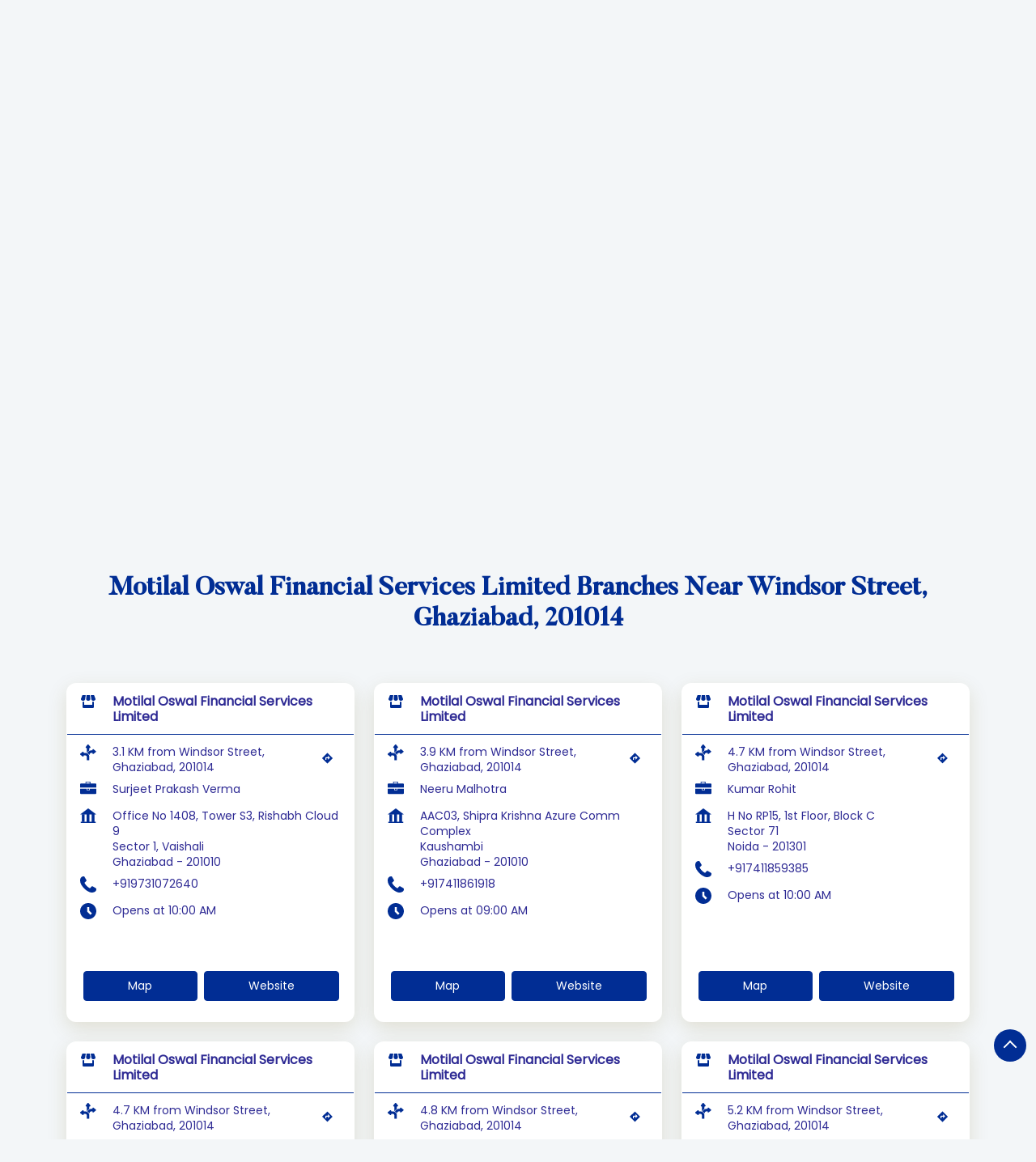

--- FILE ---
content_type: text/html; charset=UTF-8
request_url: https://stockbroker.motilaloswal.com/?search=Windsor+Street%2C+Ghaziabad%2C+201014&page=4
body_size: 31620
content:

<!DOCTYPE html><html lang="en"><head> <script> window.SIdataLayer = [{ 'virtualPagePath': '/storelocator/30721?&&&&page=4&search=Windsor+Street%2C+Ghaziabad%2C+201014' }]; </script> <script> !function(a, b, c, d, e){a[d] = a[d] || [], a[d].push({"gtm.start":(new Date).getTime(), event:"gtm.js"}); var f = b.getElementsByTagName(c)[0], g = b.createElement(c), h = "dataLayer" != d?"&l=" + d:""; g.async = !0, g.src = "https://www.googletagmanager.com/gtm.js?id=" + e + h, f.parentNode.insertBefore(g, f)}(window, document, "script", "SIdataLayer", "GTM-K2TZN7Z"); </script> <meta http-equiv="X-UA-Compatible" content="IE=edge" ><meta name="revisit-after" content="1 days" ><meta name="robots" content="index, follow" ><meta name="googlebot" content="index, follow" ><meta name="rating" content="general" ><meta name="resource-type" content="text/html" ><meta name="copyright" content="© Copyright " ><meta name="distribution" content="Global" ><meta http-equiv="Content-Type" content="text/html; charset=UTF-8" ><link rel="shortcut icon" type="image/png" href="https://cdn4.singleinterface.com/files/outlet/fav_icon/30721/Favicon_4_png.png" ><link rel="icon" type="image/png" href="https://cdn4.singleinterface.com/files/outlet/fav_icon/30721/Favicon_4_png.png" ><meta name="Author" content="https://stockbroker.motilaloswal.com/" ><meta name="Created By" content="Motilal Oswal Financial Services Limited" ><meta name="viewport" content="width=device-width, initial-scale=1.0, minimum-scale=1.0, user-scalable=yes"><title>Motilal Oswal Financial Services Limited Locator | Windsor Street, Ghaziabad, 201014 | Stock Broker</title><meta name="description" content="Find closest Motilal Oswal Financial Services Limited branch near Windsor Street, Ghaziabad, 201014. Get accurate branch information e.g. address, phone no, map &amp; timings." ><meta name="keywords" content=" Address, location, contact, phone number, Direction, Branch, website,Stock Broker,Financial Consultant,Financial Planner,Online Share Trading Centre,Brokers &amp; Investment Firm,Brokers &amp; Franchising,Financial Advisor,Financial Or Legal Service,Financial Planning,Investing Service,Investment Company,Online Share Trading Center,Stock &amp; Bond Broker" ><meta property="og:url" content="https://stockbroker.motilaloswal.com/?lat=28.6379058&long=77.3661234" ><meta property="og:type" content="article" ><meta property="fb:app_id" content="776354105718345" ><meta property="og:title" content="Motilal Oswal Financial Services Limited Locator | Windsor Street, Ghaziabad, 201014 | Stock Broker" ><meta property="twitter:title" content="Motilal Oswal Financial Services Limited Locator | Windsor Street, Ghaziabad, 201014 | Stock Broker" > <meta property="og:description" content="Find closest Motilal Oswal Financial Services Limited branch near Windsor Street, Ghaziabad, 201014. Get accurate branch information e.g. address, phone no, map &amp; timings." ><meta name="twitter:description" content="Find closest Motilal Oswal Financial Services Limited branch near Windsor Street, Ghaziabad, 201014. Get accurate branch information e.g. address, phone no, map &amp; timings."><meta http-equiv="x-dns-prefetch-control" content="on"><link href="https://stockbroker.motilaloswal.com/" rel="dns-prefetch" ><link href="//cdn4.singleinterface.com" rel="dns-prefetch" ><link href="//cdn5.singleinterface.com" rel="dns-prefetch" ><link href="//cdn6.singleinterface.com" rel="dns-prefetch" ><link href="//maxcdn.bootstrapcdn.com" rel="dns-prefetch" ><link href="//www.google-analytics.com" rel="dns-prefetch" ><link href="//www.singleinterface.com" rel="dns-prefetch" ><link href="//graph.facebook.com" rel="dns-prefetch" ><link href="//fbexternal-a.akamaihd.net" rel="dns-prefetch" ><link href="//csi.gstatic.com" rel="dns-prefetch" ><link href="//fonts.googleapis.com" rel="dns-prefetch" ><link href="//maps.googleapis.com" rel="dns-prefetch" ><link href="//maps.gstatic.com" rel="dns-prefetch" ><link href="//stockbroker.motilaloswal.com" rel="dns-prefetch" > <link rel="canonical" href="https://stockbroker.motilaloswal.com"> <script> function clickEventGa(page_name, event1, event2) { _gaq.push(['_trackEvent', page_name, event1, event2]); } function gaLiveUrl(){ return ('https:' == document.location.protocol ? 'https://ssl' : 'http://www') + '.google-analytics.com/ga.js'; } function getSrcPathOfGa(){ return gaLiveUrl(); } function changeGaStatus() { var queryString = "name=include_ga_file_locally"; jQuery.ajax({ type: "POST", url: 'https://stockbroker.motilaloswal.com/Ajaxes/changeGaFileStaus', data: queryString, }); } function checkIfAnalyticsLoaded() { if ((window._gat && window._gat._getTracker) || window.urchinTracker) { return false; } var url = gaLiveUrl(); loadGaBySrc(url); } var srcPath = getSrcPathOfGa(); loadGaBySrc(srcPath); var _gaq = _gaq || []; _gaq.push(["_setAccount", "UA-119259047-16"]); _gaq.push(["_trackPageview", "/storelocator/30721?&&&&page=4&search=Windsor+Street%2C+Ghaziabad%2C+201014"]); function loadGaBySrc(srcPath) { var ga = document.createElement('script'); ga.type = 'text/javascript'; ga.async = true; ga.src = srcPath; (document.getElementsByTagName('head')[0] || document.getElementsByTagName('body')[0]).appendChild(ga); } window.addEventListener('load', function () { checkIfAnalyticsLoaded(); }); </script> <!-- END GOOGLE ANALYTICS CODE --> <!-- Global site tag(gtag.js)-Google AdWords:948325163 --><script defer async src="https://www.googletagmanager.com/gtag/js?id=AW-948325163"></script><script> window.dataLayer = window.dataLayer || []; function gtag() { dataLayer.push(arguments) } gtag('js', new Date()); gtag('config', 'AW-948325163');</script> <style> @font-face { font-family: 'Butler_Medium'; src: url('https://cdn4.singleinterface.com/files/public/fonts/Butler_Medium/Butler_Medium.woff'); font-display: swap; }@font-face { font-family: 'Poppins_Regular'; src: url('https://cdn4.singleinterface.com/files/public/fonts/Poppins_Regular/PoppinsRegular.woff2'); font-display: swap; }:root {--body-un: #f3f6f8;--body-bg: #f3f6f8;--body-bgHover: #fff;--body-color: #fff;--body-colorHover: #fff;--body-brdColor: #fff;--body-brdHover: #fff;--primary-un: #012d94;--primary-bg: #012d94;--primary-bgHover: #ae946d;--primary-color: #fff;--primary-colorHover: #fff;--primary-brdColor: #fff;--primary-brdHover: #fff;--secondary-un: #2e2a94;--secondary-bg: #2e2a94;--secondary-bgHover: #000000;--secondary-color: #fff;--secondary-colorHover: #fff;--secondary-brdColor: #fff;--secondary-brdHover: #fff;--direction-un: #012d94;--direction-bg: #012d94;--direction-bgHover: #12448b;--direction-color: #fff;--direction-colorHover: #fff;--direction-brdColor: #fff;--direction-brdColorHover: #fff;--call-un: #006600;--call-bg: #006600;--call-bgHover: #ed1b24;--call-color: #fff;--call-colorHover: #fff;--call-brdColor: #fff;--call-brdColorHover: #fff;--map-un: #012d94;--map-bg: #012d94;--map-bgHover: #ae946d;--map-color: #fff;--map-colorHover: #fff;--map-brdColor: #fff;--map-brdColorHover: #fff;--icon-un: #012d94;--icon-bg: #012d94;--icon-bgHover: #000000;--icon-color: #fff;--icon-colorHover: #fff;--icon-brdColor: #fff;--icon-brdColorHover: #fff;--themeFontSize:14px;--h1:22px;--h2:30px;--h3:16px;--h4:16px;--h5:16px;--h6:16px;--p1:14px;--p2:14px;--p3:14px;--containerWidth:1140px;--gutterX:24px;--themeFontFamily: Poppins_Regular;--fontPoppins : 'Poppins';--fontRoboto : 'Roboto';--fontRailway : 'Raleway';--fontSystemUi : 'System-ui';--fontCursive : 'Cursive';--fontArial : 'Arial';--fontButler_Medium : 'Butler_Medium';--fontPoppins_Regular : 'Poppins_Regular';} </style> <link id="style_default" rel="stylesheet" href="https://stockbroker.motilaloswal.com/VendorpageTheme/Enterprise/EThemeForMasterGrid/css/static.min.css?v=7.32"> <link rel="stylesheet" id="componentStyle" href="https://stockbroker.motilaloswal.com/files/public/30721/live/129-storelocator-common-style.css?v=1769904596" > <link rel="stylesheet" id="pagewiseComponentStyle" href="https://stockbroker.motilaloswal.com/files/public/30721/live/129-storelocator-style.css?v=1769904596" > <link rel="stylesheet" id="custom-css" href="https://stockbroker.motilaloswal.com/files/public/30721/live//129custom.css?v=1769904596" > <!-- Add Widgit Css --> <link rel="stylesheet" id="widget-css" href="https://stockbroker.motilaloswal.com/files/public/30721/custom-widget-css/live/129-widget-storelocator-style.min.css?v=1769904596" > <link rel="stylesheet" id="" href="https://stockbroker.motilaloswal.com/files/public/30721/live/129/129-componentSettingCss-style.min.css?v=1769904596" > <link rel="preload" as="image" href="https://cdn4.singleinterface.com/files/enterprise/coverphoto/30721/AdaptsforSingleInterface-OSS2-15-18-12-25-06-41-26.jpeg"> <link rel="preload" as="image" href="https://cdn4.singleinterface.com/files/enterprise/coverphoto/30721/AdaptsforSingleInterface-OSS-03-29-12-25-12-04-41.jpeg"> <link rel="preload" as="image" href="https://cdn4.singleinterface.com/files/enterprise/coverphoto/30721/MF-Adapts-01-05-12-25-03-02-34.jpg"> <link rel="preload" as="image" href="https://cdn4.singleinterface.com/files/enterprise/coverphoto/30721/MF-Adapts-11-05-12-25-03-09-30.jpg"> </head><body class="page__store_locator"> <svg xmlns="http://www.w3.org/2000/svg" width="0" height="0"> <symbol id="svg-facebook" viewBox="0 0 80 80"> <title>Facebook</title> <path d="M47.5 15h12.5v-15h-12.5c-9.65 0-17.5 7.85-17.5 17.5v7.5h-10v15h10v40h15v-40h12.5l2.5-15h-15v-7.5c0-1.355 1.145-2.5 2.5-2.5z"></path> </symbol> <symbol id="svg-google" viewBox="0 0 80 80"> <title>Google</title> <path id="Path_519" data-name="Path 519" d="M41.059,46.039c-2.243-1.584-6.525-5.446-6.525-7.708,0-2.653.757-3.96,4.752-7.089a18.084,18.084,0,0,0,7-13.693A19.6,19.6,0,0,0,38.3,2.475h7.861L51.708,0H26.926C15.812,0,5.361,8.416,5.361,18.153a17.906,17.906,0,0,0,18.9,17.985c.787,0,1.55,0,2.3-.069A10.04,10.04,0,0,0,25.3,40.693a9.644,9.644,0,0,0,3.371,6.832c-1.416,0-2.8.04-4.292.04C10.589,47.594,0,56.356,0,65.445,0,74.391,11.614,80,25.371,80c15.688,0,24.351-8.911,24.351-17.856a17.287,17.287,0,0,0-8.663-16.1ZM27.822,33.619c-6.386-.188-12.475-7.144-13.554-15.52S17.445,3.292,23.827,3.465,36.277,10.4,37.386,18.812,34.2,33.807,27.822,33.619Zm-2.5,42.416c-9.51,0-16.381-6.015-16.381-13.252,0-7.084,8.52-12.985,18.035-12.871a20.718,20.718,0,0,1,6.163.99c5.163,3.594,8.871,5.624,9.9,9.713a11.465,11.465,0,0,1,.3,2.559c0,7.213-4.649,12.871-18.025,12.871Z"></path> </symbol> <symbol id="svg-twitter" viewBox="0 0 80 80"> <title>Twitter</title> <path id="path1009" d="M281.692,167.31l30.885,41.308L281.5,242.19h6.994l27.212-29.4,21.984,29.4H361.5l-32.622-43.617L357.8,167.321h-6.994l-25.062,27.071L305.5,167.321Zm10.287,5.155h10.938l48.291,64.565H340.276Z" transform="translate(-281.5 -167.31)"></path> </symbol> <symbol id="svg-linkedin" viewBox="0 0 80 80"> <title>LinkedIn</title> <path id="Path_1314" data-name="Path 1314" d="M12,12H27.814v8.106h.226C30.24,16.16,35.626,12,43.651,12c16.691,0,19.777,10.391,19.777,23.906V63.429H46.946v-24.4c0-5.82-.12-13.306-8.574-13.306-8.586,0-9.894,6.337-9.894,12.883V63.429H12Z" transform="translate(18.571 14.857)"></path> <path id="Path_1315" data-name="Path 1315" d="M2,12H19.143V63.429H2Z" transform="translate(0 14.857)"></path> <path id="Path_1316" data-name="Path 1316" d="M19.143,12.571A8.571,8.571,0,1,1,10.571,4,8.571,8.571,0,0,1,19.143,12.571Z" transform="translate(0 0)"></path> </symbol> <symbol id="svg-youtube" viewBox="0 0 80 80"> <title>Youtube</title> <path d="M79.203 24c0 0-0.781-5.516-3.188-7.938-3.047-3.188-6.453-3.203-8.016-3.391-11.188-0.813-27.984-0.813-27.984-0.813h-0.031c0 0-16.797 0-27.984 0.813-1.563 0.188-4.969 0.203-8.016 3.391-2.406 2.422-3.172 7.938-3.172 7.938s-0.797 6.469-0.797 12.953v6.063c0 6.469 0.797 12.953 0.797 12.953s0.781 5.516 3.172 7.938c3.047 3.187 7.047 3.078 8.828 3.422 6.406 0.609 27.203 0.797 27.203 0.797s16.813-0.031 28-0.828c1.563-0.187 4.969-0.203 8.016-3.391 2.406-2.422 3.188-7.938 3.188-7.938s0.797-6.469 0.797-12.953v-6.063c-0.016-6.469-0.813-12.953-0.813-12.953zM31.734 50.375v-22.484l21.609 11.281-21.609 11.203z"></path> </symbol> <symbol id="svg-instagram" viewBox="0 0 80 80"> <title>Instagram</title> <path id="Path_1317" data-name="Path 1317" d="M57.922,0H22.077A22.1,22.1,0,0,0,0,22.077V57.923A22.1,22.1,0,0,0,22.077,80H57.922A22.1,22.1,0,0,0,80,57.923V22.077A22.1,22.1,0,0,0,57.922,0ZM72.9,57.923A15,15,0,0,1,57.923,72.9H22.077A15,15,0,0,1,7.1,57.923V22.077A15,15,0,0,1,22.077,7.1H57.922A15,15,0,0,1,72.9,22.077V57.923Z"></path> <path id="Path_1318" data-name="Path 1318" d="M61.582,40.97A20.614,20.614,0,1,0,82.2,61.584,20.637,20.637,0,0,0,61.582,40.97Zm0,34.129A13.516,13.516,0,1,1,75.1,61.584,13.531,13.531,0,0,1,61.582,75.1Z" transform="translate(-21.582 -21.583)"></path> <path id="Path_1319" data-name="Path 1319" d="M124.126,28.251a5.2,5.2,0,1,0,3.681,1.524A5.226,5.226,0,0,0,124.126,28.251Z" transform="translate(-62.648 -14.883)"></path> </symbol> <symbol id="svg-pinterest" viewBox="0 0 80 80"> <title>Pinterest</title> <path d="M34.468 52.908c-2.104 11.016-4.668 21.576-12.272 27.092-2.344-16.648 3.444-29.148 6.136-42.42-4.588-7.72 0.552-23.248 10.22-19.42 11.9 4.704-10.304 28.688 4.6 31.688 15.564 3.124 21.916-27 12.264-36.796-13.94-14.152-40.584-0.332-37.304 19.928 0.796 4.952 5.912 6.452 2.044 13.288-8.924-1.976-11.588-9.016-11.244-18.4 0.552-15.36 13.796-26.108 27.084-27.6 16.804-1.884 32.576 6.172 34.756 21.976 2.452 17.844-7.584 37.172-25.556 35.78-4.872-0.38-6.912-2.796-10.728-5.116z"></path> </symbol> <symbol id="svg-website" viewBox="0 0 80 80"> <title>Website</title> <path d="M37.5 5c-20.711 0-37.5 16.789-37.5 37.5s16.789 37.5 37.5 37.5c20.711 0 37.5-16.789 37.5-37.5s-16.789-37.5-37.5-37.5zM58.718 55c0.67-3.16 1.093-6.515 1.231-10h9.957c-0.261 3.453-1.064 6.806-2.397 10h-8.791zM16.282 30c-0.67 3.16-1.093 6.515-1.231 10h-9.957c0.261-3.453 1.064-6.806 2.397-10h8.791zM53.597 30c0.751 3.2 1.203 6.551 1.35 10h-14.947v-10h13.597zM40 25v-14.636c1.14 0.332 2.269 0.888 3.377 1.67 2.077 1.464 4.063 3.719 5.745 6.522 1.163 1.938 2.168 4.095 3.008 6.444h-12.13zM25.878 18.556c1.682-2.803 3.668-5.058 5.745-6.522 1.108-0.781 2.237-1.338 3.377-1.67v14.636h-12.13c0.84-2.349 1.845-4.506 3.007-6.444zM35 30v10h-14.946c0.147-3.449 0.599-6.8 1.35-10h13.597zM7.491 55c-1.333-3.194-2.136-6.547-2.397-10h9.957c0.138 3.485 0.561 6.84 1.231 10h-8.791zM20.054 45h14.946v10h-13.597c-0.751-3.2-1.203-6.551-1.35-10zM35 60v14.636c-1.14-0.332-2.269-0.888-3.377-1.67-2.077-1.464-4.064-3.72-5.745-6.522-1.163-1.938-2.168-4.095-3.008-6.444h12.13zM49.123 66.444c-1.682 2.803-3.669 5.058-5.745 6.522-1.108 0.781-2.237 1.338-3.377 1.67v-14.636h12.13c-0.84 2.349-1.845 4.506-3.008 6.444zM40 55v-10h14.946c-0.147 3.449-0.599 6.8-1.35 10h-13.596zM59.949 40c-0.138-3.485-0.561-6.84-1.231-10h8.791c1.332 3.194 2.136 6.547 2.397 10h-9.957zM64.895 25h-7.492c-1.456-4.591-3.467-8.617-5.884-11.83 3.323 1.589 6.333 3.72 8.962 6.349 1.678 1.678 3.153 3.511 4.414 5.481zM14.519 19.519c2.63-2.63 5.639-4.76 8.962-6.349-2.417 3.214-4.428 7.24-5.884 11.83h-7.492c1.261-1.97 2.736-3.803 4.414-5.481zM10.105 60h7.492c1.456 4.591 3.467 8.617 5.884 11.83-3.323-1.589-6.333-3.72-8.962-6.35-1.678-1.678-3.153-3.511-4.414-5.481zM60.481 65.481c-2.629 2.63-5.639 4.76-8.962 6.35 2.417-3.214 4.428-7.24 5.884-11.83h7.492c-1.261 1.97-2.736 3.803-4.414 5.481z"></path> </symbol> <symbol id="svg-reviw-icon" viewBox="0 0 28 28"> <title>Write A Review</title> <path id="Path_1498" data-name="Path 1498" d="M20.8,26.565H5.761A3.761,3.761,0,0,1,2,22.8V7.761A3.761,3.761,0,0,1,5.761,4h5.014a1.254,1.254,0,1,1,0,2.507H5.761A1.254,1.254,0,0,0,4.507,7.761V22.8a1.254,1.254,0,0,0,1.254,1.254H20.8A1.254,1.254,0,0,0,22.057,22.8V17.789a1.254,1.254,0,1,1,2.507,0V22.8A3.761,3.761,0,0,1,20.8,26.565Z"> <path id="Path_1499" data-name="Path 1499" d="M14.6,5.87l-4.95,5a.41.41,0,0,0-.13.23l-1,3.82a.48.48,0,0,0,.13.48.47.47,0,0,0,.35.1.32.32,0,0,0,.13,0l3.82-1a.41.41,0,0,0,.23-.13L18.13,9.4Z" transform="translate(3.026 1.54)"> <path id="Path_1500" data-name="Path 1500" d="M21,4.45,19.55,3a1.52,1.52,0,0,0-2.13,0L16,4.45,19.55,8,21,6.58a1.52,1.52,0,0,0,0-2.13Z" transform="translate(4.565)"> </symbol> <symbol id="svg-view-more" viewBox="0 0 22 22"> <title>View more reviews</title> <path id="Path_439" data-name="Path 439" d="M13.7,5,12.431,6.209l4.122,3.934H2v1.714H16.553l-4.131,3.934L13.7,17,20,11Z" transform="translate(0 5)"></path> </symbol> <symbol id="svg-star" viewBox="0 0 16 16"> <title>Rating and Reviews</title> <path id="Path_438" data-name="Path 438" d="M8,10.841,11.708,13l-.984-4.07L14,6.192,9.686,5.838,8,2,6.314,5.838,2,6.192,5.276,8.93,4.292,13Z" transform="translate(0 3)"></path> </symbol> <symbol id="svg-alternate" viewBox="0 0 80 80"> <title>Alternate business Name</title> <path id="Path_503" data-name="Path 503" d="M48.283,25.03H36a1.965,1.965,0,0,1-2-2V17.6H2V39.614a3.782,3.782,0,0,0,3.715,3.715h72.57A3.782,3.782,0,0,0,82,39.614V17.6H50v5.429a1.91,1.91,0,0,1-1.714,2Z" transform="translate(-2 17.283)"></path> <path id="Path_504" data-name="Path 504" d="M78.285,14.561H53.429v-8c0-1.427-.857-1.144-.857-1.144H29.427s-.857,0-.857,1.144v8H5.715A3.782,3.782,0,0,0,2,18.272V34.845H82V18.272a3.782,3.782,0,0,0-3.715-3.711ZM32,14.561V10.847a2.559,2.559,0,0,1,2.571-2.571H46.857a2.559,2.559,0,0,1,2.571,2.571V14.86H32Z" transform="translate(-2 -5.391)"></path> <path id="Path_505" data-name="Path 505" d="M15.814,17.6h7.43a1.844,1.844,0,0,1,1.714,1.714v1.714a1.844,1.844,0,0,1-1.714,1.714h-7.43A1.844,1.844,0,0,1,14.1,21.028V19.314A1.844,1.844,0,0,1,15.814,17.6Z" transform="translate(20.469 17.283)"></path> </symbol> <symbol id="svg-address" viewBox="0 0 80 80"> <title>Address</title> <path id="Path_431" data-name="Path 431" d="M46.23,33.514H32.367V70.5H46.23Zm24.659,0H57.018V70.5H70.889Zm6.167,36.507H3.079v6.155H77.056ZM0,34H80L40,4Z" transform="translate(0 -4)"></path> <path id="Path_432" data-name="Path 432" d="M0,0H13.382V37.469H0Z" transform="translate(8.539 29.443)"></path> </symbol> <symbol id="svg-landmark" viewBox="0 0 80 80"> <title>Landmark</title> <path id="flag" d="M70.788,112H64V36.531l.836-.836c.615-.619,4.3-3.695,16.305-3.695a66.438,66.438,0,0,1,20.633,4.942,50,50,0,0,0,13.65,3.628A32.743,32.743,0,0,0,128.46,38l4.106-1.991V82.336l-1.58.788a37.553,37.553,0,0,1-15.562,3.159A74.193,74.193,0,0,1,100,83.655a87.39,87.39,0,0,0-18.858-3.1,22.978,22.978,0,0,0-10.358,1.628Z" transform="translate(-58.472 -32.24)"></path> </symbol> <symbol id="svg-time" viewBox="0 0 80 80"> <title>Time</title> <path d="M40 0c-22.091 0-40 17.909-40 40s17.909 40 40 40 40-17.909 40-40-17.909-40-40-40zM51.464 58.536l-16.464-16.465v-22.071h10v17.929l13.536 13.535-7.071 7.071z"></path> </symbol> <symbol id="svg-ifsc" viewBox="0 0 80 80"> <title>IFSC</title> <path id="caution-42" d="M40,0A39.754,39.754,0,0,0,0,40,39.754,39.754,0,0,0,40,80,39.754,39.754,0,0,0,80,40,39.754,39.754,0,0,0,40,0ZM35.429,17.714A4.206,4.206,0,0,1,40,13.143a4.206,4.206,0,0,1,4.571,4.571V44A4.206,4.206,0,0,1,40,48.572,4.206,4.206,0,0,1,35.429,44ZM33.143,61.143A6.948,6.948,0,0,1,40,54.286a7.374,7.374,0,0,1,6.857,6.857A6.948,6.948,0,0,1,40,68,6.6,6.6,0,0,1,33.143,61.143Z" transform="translate(79.521 79.521) rotate(180)"></path> </symbol> <symbol id="svg-distance" viewBox="0 0 80 80"> <title>Distance</title> <path id="Path_701" data-name="Path 701" d="M28.271,35.258H19.8V33.23a3.623,3.623,0,0,0-5.892-2.824L3.6,38.69a3.623,3.623,0,0,0,0,5.643l10.33,8.287A3.623,3.623,0,0,0,19.819,49.8V47.769h8.451a6.921,6.921,0,0,1,6.913,6.913V70.95a.987.987,0,0,0,.987.987H46.708a.987.987,0,0,0,.987-.987V54.686A19.451,19.451,0,0,0,28.267,35.258Z" transform="translate(-2.247 6.443)"></path> <path id="Path_702" data-name="Path 702" d="M26.561,19.8h2.028V43.14c.383.13.765.264,1.148.417a26.873,26.873,0,0,1,11.378-11.29V19.8h2.028a3.623,3.623,0,0,0,2.824-5.892L37.687,3.6a3.623,3.623,0,0,0-5.647,0l-8.283,10.33a3.623,3.623,0,0,0,2.824,5.892Z" transform="translate(4.333 -2.246)"></path> <path id="Path_703" data-name="Path 703" d="M70.627,29.031l-10.3-8.283a3.623,3.623,0,0,0-5.877,2.8V25.58h-3.2A24.823,24.823,0,0,0,29.471,38.73a21.517,21.517,0,0,1,9.668,10.219A12.2,12.2,0,0,1,51.248,38.094h3.2v2.028a3.623,3.623,0,0,0,5.892,2.824l10.3-8.287a3.623,3.623,0,0,0,0-5.643Z" transform="translate(6.405 3.392)"></path> </symbol> <symbol id="svg-altbusiness" viewBox="0 0 80 80"> <title>Alternate Business Name</title> <path d="M24.492 29l3.164-21h-16.456l-6.876 18c-0.212 0.64-0.324 1.304-0.324 2 0 4.416 4.6 8 10.284 8 5.24 0 9.572-3.056 10.208-7zM40 36c5.68 0 10.284-3.584 10.284-8 0-0.164-0.012-0.328-0.020-0.484l-2.036-19.516h-16.456l-2.040 19.5c-0.008 0.164-0.016 0.328-0.016 0.5 0 4.416 4.604 8 10.284 8zM60 40.184v15.816h-40v-15.792c-1.752 0.632-3.68 0.992-5.716 0.992-0.78 0-1.536-0.092-2.284-0.196v25.396c0 3.080 2.516 5.6 5.592 5.6h44.808c3.080 0 5.6-2.524 5.6-5.6v-25.392c-0.752 0.1-1.504 0.196-2.284 0.196-2.024-0.004-3.96-0.372-5.716-1.020zM75.68 26l-6.884-18h-16.452l3.16 20.968c0.616 3.96 4.948 7.032 10.212 7.032 5.68 0 10.284-3.584 10.284-8 0-0.696-0.112-1.36-0.32-2z"></path> </symbol> <symbol id="svg-w3words" viewBox="0 0 80 80"> <title>W 3Words</title> <path id="Path_1332" data-name="Path 1332" d="M76.954,29.252h-47.7v47.7h47.7v-47.7Z" transform="translate(-13.103 -13.102)" fill="none"></path> <path id="Path_1333" data-name="Path 1333" d="M68.317,101.635a3.411,3.411,0,0,1-3.232-4.484L78.712,56.266a3.407,3.407,0,0,1,6.465,2.156L71.549,99.306A3.407,3.407,0,0,1,68.317,101.635Z" transform="translate(-35.132 -37.786)"></path> <path id="Path_1334" data-name="Path 1334" d="M51.861,101.635a3.411,3.411,0,0,1-3.232-4.484L62.256,56.266a3.407,3.407,0,0,1,6.465,2.156L55.093,99.306a3.407,3.407,0,0,1-3.232,2.329Z" transform="translate(-38.902 -37.786)"></path> <path id="Path_1335" data-name="Path 1335" d="M84.773,101.635A3.411,3.411,0,0,1,81.54,97.15L95.168,56.266a3.407,3.407,0,0,1,6.465,2.156L88.005,99.306a3.407,3.407,0,0,1-3.232,2.329Z" transform="translate(-31.358 -37.786)"></path> </symbol> <symbol id="svg-checked" viewBox="0 0 80 80"> <title>checkbox-checked</title> <path d="M70 0h-60c-5.5 0-10 4.5-10 10v60c0 5.5 4.5 10 10 10h60c5.5 0 10-4.5 10-10v-60c0-5.5-4.5-10-10-10zM35 62.071l-18.535-18.536 7.071-7.071 11.464 11.464 23.965-23.965 7.071 7.071-31.035 31.036z"></path> </symbol> <symbol id="svg-call" viewBox="0 0 80 80"> <title>Call</title> <path id="Path_536" data-name="Path 536" d="M21.98,99.021a66.737,66.737,0,0,0,9.81,13.814,56.067,56.067,0,0,0,15.581,11.53,1.631,1.631,0,0,0,1.352.076,5.826,5.826,0,0,0,1.875-1.377,20.986,20.986,0,0,0,1.711-2.1c2.5-3.279,5.6-7.4,9.979-5.355.1.044.169.093.267.142l14.6,8.421c.038,0,.093.076.136.093a6.6,6.6,0,0,1,2.725,5.694,15.467,15.467,0,0,1-2.136,7.262,14.886,14.886,0,0,1-7.019,6.218,31.859,31.859,0,0,1-8.654,2.355A29.213,29.213,0,0,1,48.984,144.7a58.741,58.741,0,0,1-13.3-6.437l-.371-.224c-2.18-1.35-4.491-2.8-6.78-4.508A85.076,85.076,0,0,1,6.055,107.95,41.62,41.62,0,0,1,.294,81.639,18.884,18.884,0,0,1,6.665,69.661a17.085,17.085,0,0,1,12.7-3.4,1.809,1.809,0,0,1,1.466.94l9.357,15.847a4.966,4.966,0,0,1,.8,5.306A10.373,10.373,0,0,1,27.4,92.382c-.507.432-1.09.869-1.733,1.328-2.093,1.525-4.469,3.279-3.657,5.35Z" transform="translate(-0.024 -66.11)"></path> </symbol> <symbol id="svg-direction" viewBox="0 0 80 80"> <title>Direction</title> <path d="M40 0l40 40-40 40-40-40 40-40zM24 40v12h8v-12h12v12l16-16-16-16v12h-12c-4.418 0-8 3.582-8 8v0z"></path> </symbol> <symbol id="svg-star-full" viewBox="0 0 80 80"> <title>Star Full</title> <path d="M80 31.020l-27.639-4.016-12.361-25.045-12.361 25.045-27.639 4.016 20 19.495-4.721 27.528 24.721-12.997 24.721 12.997-4.721-27.527 20-19.495z"></path> </symbol> <symbol id="svg-star-empty" viewBox="0 0 80 80"> <title>Star Empty</title> <path d="M80 31.020l-27.639-4.016-12.361-25.045-12.361 25.045-27.639 4.016 20 19.495-4.721 27.528 24.721-12.997 24.721 12.997-4.721-27.527 20-19.495zM40 58.867l-17.458 9.178 3.334-19.44-14.124-13.767 19.519-2.836 8.729-17.687 8.729 17.687 19.518 2.836-14.124 13.767 3.334 19.44-17.458-9.178z"></path> </symbol> <symbol id="svg-star-half" viewBox="0 0 80 80"> <title>Start Half</title> <path d="M80 31.020l-27.639-4.016-12.361-25.045-12.361 25.045-27.639 4.016 20 19.495-4.721 27.528 24.721-12.997 24.721 12.997-4.721-27.527 20-19.495zM40 58.867l-0.074 0.039 0.074-44.591 8.729 17.687 19.518 2.836-14.124 13.767 3.334 19.44-17.458-9.178z"></path> </symbol> <symbol id="svg-scan" viewBox="0 0 80 80"> <title>QR Scan</title> <path id="Path_440" data-name="Path 440" d="M0,0H80V80H0Z" fill="none"></path> <path id="Path_441" data-name="Path 441" d="M60.178,53.339H56.571l-1.277-1.234a29.739,29.739,0,1,0-3.2,3.2l1.234,1.278v3.608l22.845,22.8,6.809-6.81Zm-27.411,0a20.533,20.533,0,1,1,14.545-6.015,20.56,20.56,0,0,1-14.545,6.015Z" transform="translate(-2.982 -2.984)"></path> </symbol> <symbol id="svg-enlagre" viewBox="0 0 80 80"> <title>QR Enlarge</title> <path id="Path_667" data-name="Path 667" d="M62.469,2H36.625c-1.667,0-2.166,1.5-.836,2.85l8.169,8.169L28.95,28.028a2.318,2.318,0,0,0,0,3.168l6.175,6.175a2.318,2.318,0,0,0,3.168,0L53.468,22.2l8.169,8.169c1.335,1.335,2.85.836,2.85-.836V3.833A2,2,0,0,0,62.469,2Z" transform="translate(17.512 0)"></path> <path id="Path_668" data-name="Path 668" d="M4.5,64.671H30.18c1.667,0,2.166-1.833.836-3.168l-8.169-8.336L37.855,37.992a2.318,2.318,0,0,0,0-3.168l-6.175-6.175a2.318,2.318,0,0,0-3.168,0L13.5,43.658,5.168,35.512C3.667,34.159,2,34.657,2,36.329V62.006a3.011,3.011,0,0,0,2.5,2.665Z" transform="translate(0 17.305)"></path> <path id="Path_669" data-name="Path 669" d="M64.418,62.469V36.625c0-1.667-1.5-2.166-2.85-.836L53.4,43.959,38.39,28.95a2.318,2.318,0,0,0-3.168,0l-6.175,6.175a2.318,2.318,0,0,0,0,3.168L44.222,53.468l-8.169,8.169c-1.335,1.335-.836,2.85.836,2.85H62.566A2,2,0,0,0,64.418,62.469Z" transform="translate(17.567 17.512)"></path> <path id="Path_670" data-name="Path 670" d="M2,4.5V30.18c0,1.667,1.833,2.166,3.168.836L13.5,22.846,28.679,37.855a2.318,2.318,0,0,0,3.168,0l6.175-6.175a2.318,2.318,0,0,0,0-3.168L23.013,13.5l8.169-8.336c1.33-1.5.831-3.168-.836-3.168H4.669A3.011,3.011,0,0,0,2,4.5Z" transform="translate(0 0)"></path> </symbol> <symbol id="svg-email" viewBox="0 0 80 80"> <title>Email</title> <path id="Path_691" data-name="Path 691" d="M39.75,42.963,55.52,27.2,79.5,51.176H0L23.98,27.193,39.75,42.96ZM.911,0,39.75,38.836,78.586,0ZM0,45.357,20.585,24.772,0,4.187Zm80,1.968L57.439,24.772,80,2.209V47.328Z" fill-rule="evenodd"></path> </symbol> <symbol id="svg-search" viewBox="0 0 80 80"> <title>Search</title> <path d="M48.568 51.068c-3.475 2.476-7.726 3.932-12.318 3.932-11.736 0-21.25-9.514-21.25-21.25s9.514-21.25 21.25-21.25c11.736 0 21.25 9.514 21.25 21.25 0 4.592-1.456 8.843-3.932 12.318l13.962 13.962c1.375 1.375 1.364 3.576-0 4.941l-0.059 0.059c-1.361 1.361-3.577 1.365-4.941 0l-13.962-13.962zM36.25 50c8.975 0 16.25-7.275 16.25-16.25s-7.275-16.25-16.25-16.25c-8.975 0-16.25 7.275-16.25 16.25s7.275 16.25 16.25 16.25v0z"></path> </symbol> <symbol id="svg-whatsapp" viewBox="0 0 80 80"> <title>WhatsApp</title> <path id="whatsapp_1_" data-name="whatsapp (1)" d="M40.063,0A39.988,39.988,0,0,0,6.41,61.581L.079,77.709a1.666,1.666,0,0,0,1.666,2.266,1.633,1.633,0,0,0,.566,0l16.66-5.965A39.986,39.986,0,1,0,40.063,0ZM60.055,51.651a10,10,0,0,1-10,8.331c-5.231,0-15.294-6.265-19.492-10.5s-10.5-14.262-10.5-19.494a10,10,0,0,1,8.33-10h3.332a1.666,1.666,0,0,1,1.5.933s2,4.065,3.332,6.665-1.3,6.3-2.9,7.9A19.994,19.994,0,0,0,37.9,42.154a19.992,19.992,0,0,0,6.664,4.232,10,10,0,0,1,6.1-3.332,3.865,3.865,0,0,1,1.766.433c2.566,1.3,6.664,3.332,6.664,3.332a1.666,1.666,0,0,1,.933,1.5Z" transform="translate(0.033)"></path> </symbol> <symbol id="svg-nearby-loaction" viewBox="0 0 80 80"> <title>Nearby Location</title> <path id="Path_698" data-name="Path 698" d="M33.09,1A29.09,29.09,0,0,0,4,30.09C4,55.836,33.09,81,33.09,81s29.09-25.163,29.09-50.908A29.09,29.09,0,0,0,33.09,1Zm0,40A10.909,10.909,0,1,1,44,30.09,10.909,10.909,0,0,1,33.09,41Z" transform="translate(-4 -1)"></path> </symbol> <symbol id="svg-plus" viewBox="0 0 80 80"> <title>Faq Plus</title> <path id="Path_513" data-name="Path 513" d="M170.526,128h-5.261v37.476H128v5.261h37.265V208h5.261V170.737H208v-5.261H170.526Z" transform="translate(-128 -128)"></path> </symbol> <symbol id="svg-minus" viewBox="0 0 80 80"> <title>Faq Minus</title> <path d="M165.265,165.476H128v5.261h80v-5.261H165.265Z" transform="translate(-128 -128)"></path> </symbol> <symbol id="svg-next-arrow" viewBox="0 0 80 80"> <title>Next Arrow</title> <path id="Path_511" data-name="Path 511" d="M6.23,74.921,13.31,82l40-40-40-40L6.23,9.08,39.15,42Z" transform="translate(-6.23 -2)"></path> </symbol> <symbol id="svg-prev-arrow" viewBox="0 0 80 80"> <title>Prev Arrow</title> <path id="Path_512" data-name="Path 512" d="M53.08,9.08,46,2,6,42,46,82l7.08-7.08L20.16,42Z" transform="translate(-6 -2)"></path> </symbol> <symbol id="svg-share-facebook" viewBox="0 0 80 80"> <title>Facebook</title> <path d="M47.5 15h12.5v-15h-12.5c-9.65 0-17.5 7.85-17.5 17.5v7.5h-10v15h10v40h15v-40h12.5l2.5-15h-15v-7.5c0-1.355 1.145-2.5 2.5-2.5z"></path> </symbol> <symbol id="svg-share-google" viewBox="0 0 80 80"> <title>Google</title> <path data-name="Path 519" d="M41.059,46.039c-2.243-1.584-6.525-5.446-6.525-7.708,0-2.653.757-3.96,4.752-7.089a18.084,18.084,0,0,0,7-13.693A19.6,19.6,0,0,0,38.3,2.475h7.861L51.708,0H26.926C15.812,0,5.361,8.416,5.361,18.153a17.906,17.906,0,0,0,18.9,17.985c.787,0,1.55,0,2.3-.069A10.04,10.04,0,0,0,25.3,40.693a9.644,9.644,0,0,0,3.371,6.832c-1.416,0-2.8.04-4.292.04C10.589,47.594,0,56.356,0,65.445,0,74.391,11.614,80,25.371,80c15.688,0,24.351-8.911,24.351-17.856a17.287,17.287,0,0,0-8.663-16.1ZM27.822,33.619c-6.386-.188-12.475-7.144-13.554-15.52S17.445,3.292,23.827,3.465,36.277,10.4,37.386,18.812,34.2,33.807,27.822,33.619Zm-2.5,42.416c-9.51,0-16.381-6.015-16.381-13.252,0-7.084,8.52-12.985,18.035-12.871a20.718,20.718,0,0,1,6.163.99c5.163,3.594,8.871,5.624,9.9,9.713a11.465,11.465,0,0,1,.3,2.559c0,7.213-4.649,12.871-18.025,12.871Z"></path> </symbol> <symbol id="svg-share-twitter" viewBox="0 0 80 80"> <title>Twitter</title> <path d="M281.692,167.31l30.885,41.308L281.5,242.19h6.994l27.212-29.4,21.984,29.4H361.5l-32.622-43.617L357.8,167.321h-6.994l-25.062,27.071L305.5,167.321Zm10.287,5.155h10.938l48.291,64.565H340.276Z" transform="translate(-281.5 -167.31)"></path> </symbol> <symbol id="svg-share-linkedin" viewBox="0 0 80 80"> <title>LinkedIn</title> <path data-name="Path 1314" d="M12,12H27.814v8.106h.226C30.24,16.16,35.626,12,43.651,12c16.691,0,19.777,10.391,19.777,23.906V63.429H46.946v-24.4c0-5.82-.12-13.306-8.574-13.306-8.586,0-9.894,6.337-9.894,12.883V63.429H12Z" transform="translate(18.571 14.857)"></path> <path data-name="Path 1315" d="M2,12H19.143V63.429H2Z" transform="translate(0 14.857)"></path> <path data-name="Path 1316" d="M19.143,12.571A8.571,8.571,0,1,1,10.571,4,8.571,8.571,0,0,1,19.143,12.571Z" transform="translate(0 0)"></path> </symbol> <symbol id="svg-share-youtube" viewBox="0 0 80 80"> <title>Youtube</title> <path d="M79.203 24c0 0-0.781-5.516-3.188-7.938-3.047-3.188-6.453-3.203-8.016-3.391-11.188-0.813-27.984-0.813-27.984-0.813h-0.031c0 0-16.797 0-27.984 0.813-1.563 0.188-4.969 0.203-8.016 3.391-2.406 2.422-3.172 7.938-3.172 7.938s-0.797 6.469-0.797 12.953v6.063c0 6.469 0.797 12.953 0.797 12.953s0.781 5.516 3.172 7.938c3.047 3.187 7.047 3.078 8.828 3.422 6.406 0.609 27.203 0.797 27.203 0.797s16.813-0.031 28-0.828c1.563-0.187 4.969-0.203 8.016-3.391 2.406-2.422 3.188-7.938 3.188-7.938s0.797-6.469 0.797-12.953v-6.063c-0.016-6.469-0.813-12.953-0.813-12.953zM31.734 50.375v-22.484l21.609 11.281-21.609 11.203z"></path> </symbol> <symbol id="svg-share-instagram" viewBox="0 0 80 80"> <title>Instagram</title> <path data-name="Path 1317" d="M57.922,0H22.077A22.1,22.1,0,0,0,0,22.077V57.923A22.1,22.1,0,0,0,22.077,80H57.922A22.1,22.1,0,0,0,80,57.923V22.077A22.1,22.1,0,0,0,57.922,0ZM72.9,57.923A15,15,0,0,1,57.923,72.9H22.077A15,15,0,0,1,7.1,57.923V22.077A15,15,0,0,1,22.077,7.1H57.922A15,15,0,0,1,72.9,22.077V57.923Z"></path> <path data-name="Path 1318" d="M61.582,40.97A20.614,20.614,0,1,0,82.2,61.584,20.637,20.637,0,0,0,61.582,40.97Zm0,34.129A13.516,13.516,0,1,1,75.1,61.584,13.531,13.531,0,0,1,61.582,75.1Z" transform="translate(-21.582 -21.583)"></path> <path data-name="Path 1319" d="M124.126,28.251a5.2,5.2,0,1,0,3.681,1.524A5.226,5.226,0,0,0,124.126,28.251Z" transform="translate(-62.648 -14.883)"></path> </symbol> <symbol id="svg-share-pinterest" viewBox="0 0 80 80"> <title>Pinterest</title> <path d="M34.468 52.908c-2.104 11.016-4.668 21.576-12.272 27.092-2.344-16.648 3.444-29.148 6.136-42.42-4.588-7.72 0.552-23.248 10.22-19.42 11.9 4.704-10.304 28.688 4.6 31.688 15.564 3.124 21.916-27 12.264-36.796-13.94-14.152-40.584-0.332-37.304 19.928 0.796 4.952 5.912 6.452 2.044 13.288-8.924-1.976-11.588-9.016-11.244-18.4 0.552-15.36 13.796-26.108 27.084-27.6 16.804-1.884 32.576 6.172 34.756 21.976 2.452 17.844-7.584 37.172-25.556 35.78-4.872-0.38-6.912-2.796-10.728-5.116z"></path> </symbol> <symbol id="svg-about-review" viewBox="0 0 80 80"> <title>About Review</title> <path id="Path_1292" data-name="Path 1292" d="M80,20.9H20a9.989,9.989,0,0,0-10,9.966v40a10,10,0,0,0,10,10H39.627L50,93.509,60.338,80.866H80a10,10,0,0,0,10-10v-40A9.989,9.989,0,0,0,80,20.9ZM27.322,58.459A7.661,7.661,0,1,1,34.983,50.8,7.653,7.653,0,0,1,27.322,58.459Zm22.542,0A7.661,7.661,0,1,1,57.525,50.8,7.653,7.653,0,0,1,49.864,58.459Zm22.542,0A7.661,7.661,0,1,1,80.067,50.8,7.653,7.653,0,0,1,72.406,58.459Z" transform="translate(-10 -20.9)"></path> </symbol> <symbol id="svg-about-rating" viewBox="0 0 80 80"> <title>About Rating</title> <path id="Path_1301" data-name="Path 1301" d="M27.628,30.1H1L22.675,45.6l-8.22,26.663L36.129,55.783l21.71,16.476L49.584,45.6,71.258,30.1H44.63L36.129,2Zm44.9,42.155L65.989,51.146l14.684-10.5H68.588L57.769,48.37,62.9,64.951ZM57.207,23.077,50.813,2,47.16,14.12l2.7,8.958Z" transform="translate(-0.523 3.477)"></path> </symbol> <symbol id="svg-about-plusCode" width="80.001" height="80.001" viewBox="0 0 80.001 80.001"> <title>About Plus Code</title> <path d="M3.89615 10.052C3.89615 8.97614 3.02397 8.10398 1.94808 8.10398C0.872184 8.10398 0 8.97614 0 10.052C0 11.1279 0.872184 12 1.94808 12C3.02397 12 3.89615 11.1279 3.89615 10.052Z" ></path> <path d="M11.8962 10.0521C11.8962 8.97625 11.024 8.10409 9.94813 8.10409C8.87223 8.10409 8.00005 8.97625 8.00005 10.0521C8.00005 11.128 8.87223 12.0001 9.94813 12.0001C11.024 12.0001 11.8962 11.128 11.8962 10.0521Z" ></path> <path d="M11.8963 1.94803C11.8963 0.872162 11.0241 0 9.94824 0C8.87235 0 8.00016 0.872162 8.00016 1.94803C8.00016 3.0239 8.87235 3.89606 9.94824 3.89606C11.0241 3.89606 11.8963 3.0239 11.8963 1.94803Z" ></path> <path d="M20 10.052C20 8.97614 19.1278 8.10398 18.0519 8.10398C16.976 8.10398 16.1038 8.97614 16.1038 10.052C16.1038 11.1279 16.976 12 18.0519 12C19.1278 12 20 11.1279 20 10.052Z" ></path> <path d="M11.8963 18.052C11.8963 16.9761 11.0241 16.1039 9.94824 16.1039C8.87235 16.1039 8.00016 16.9761 8.00016 18.052C8.00016 19.1278 8.87235 20 9.94824 20C11.0241 20 11.8963 19.1278 11.8963 18.052Z" ></path> </symbol> <symbol id="svg-about-tags" viewBox="0 0 80 80"> <title>About Tags</title> <path id="Path_1299" data-name="Path 1299" d="M82.791,32.977,75.2,25.7a.031.031,0,0,1-.031.031L50.226,1.918A4.411,4.411,0,0,0,47.089.6H18.947a4.418,4.418,0,0,0-4.424,4.424H47.089L82.76,39.314l.314-.376h0a4.382,4.382,0,0,0-.282-5.961ZM81.128,46.436a1.527,1.527,0,0,0-.031-.376V46c-.031-.125-.031-.251-.063-.376h0a4.369,4.369,0,0,0-1.255-2.259L45.8,10.8a4.411,4.411,0,0,0-3.137-1.318H14.524A4.418,4.418,0,0,0,10.1,13.9h0V42.138h.031a4.39,4.39,0,0,0,1.506,3.231l-.031.031,37.02,34.071h0a4.733,4.733,0,0,0,2.1,1.035.115.115,0,0,1,.094.031.967.967,0,0,0,.314.031,1.929,1.929,0,0,0,.439.031,4.511,4.511,0,0,0,3.388-1.569h0L80.124,49.416h0a4.478,4.478,0,0,0,1.067-2.886C81.128,46.467,81.128,46.467,81.128,46.436Zm-59.2-19.169a5.929,5.929,0,1,1,5.929-5.929A5.945,5.945,0,0,1,21.928,27.267Z" transform="translate(-10.1 -0.6)"></path> </symbol> <symbol id="svg-about-year-establishment" viewBox="0 0 80 80"> <title>About Establishment</title> <path id="Path_1302" data-name="Path 1302" d="M53.1,3.066C53.1,1.361,54.778,0,56.855,0s3.758,1.387,3.758,3.066V16.536c0,1.706-1.68,3.066-3.758,3.066S53.1,18.215,53.1,16.536V3.066ZM26.213,44.425l-4.2,14.12v8.007H16.7V58.545L12.641,44.431h5.282c.814,4.329,1.289,7.239,1.407,8.73.332-2.357.86-5.267,1.6-8.73h5.282Zm1.478,0h9.6v4.42H33.455V53.07h3.582v4.192H33.455v4.87h4.227v4.42h-9.99V44.425Zm22.045,0,3.3,22.128H47.151l-.313-3.971H44.761l-.313,3.971H38.5l2.918-22.128h8.323ZM46.682,58.662q-.41-3.76-.873-9.316-.85,6.377-1.081,9.316Zm7.828-14.238h4.07a31.217,31.217,0,0,1,5.51.312,3.794,3.794,0,0,1,2.351,1.608,7.272,7.272,0,0,1,.912,4.114,6.421,6.421,0,0,1-.645,3.47,3.356,3.356,0,0,1-2.527,1.061,4.344,4.344,0,0,1,2.3,1.139,3.39,3.39,0,0,1,.729,1.309,20.354,20.354,0,0,1,.143,3.275v5.84H62.007V59.19a5.051,5.051,0,0,0-.28-2.2c-.182-.286-.664-.423-1.452-.423v9.986H54.511V44.425Zm5.77,3.776v4.922a2.493,2.493,0,0,0,1.348-.267c.254-.176.384-.755.384-1.732V49.906a1.88,1.88,0,0,0-.371-1.387,2.179,2.179,0,0,0-1.361-.319ZM19.232,3.066C19.232,1.361,20.912,0,22.99,0s3.758,1.387,3.758,3.066V16.536c0,1.706-1.68,3.066-3.758,3.066s-3.758-1.387-3.758-3.066V3.066ZM4.924,28.7H75.012V14.752a1.809,1.809,0,0,0-.547-1.328,1.854,1.854,0,0,0-1.329-.547H67.073c-1.159,0-2.084-1.712-2.084-2.871a2.073,2.073,0,0,1,2.084-2.083h6.858A6.114,6.114,0,0,1,80,13.99V73.922a6.114,6.114,0,0,1-6.07,6.067H6.076A6.125,6.125,0,0,1,0,73.922V13.99A6.114,6.114,0,0,1,6.07,7.923h7.346A2.073,2.073,0,0,1,15.5,10.006c0,1.159-.925,2.871-2.084,2.871H6.864a1.943,1.943,0,0,0-1.361.547,1.874,1.874,0,0,0-.547,1.361V28.735L4.924,28.7Zm70.089,5.735H4.924v38.67a1.941,1.941,0,0,0,.547,1.361,1.876,1.876,0,0,0,1.361.547H73.1a1.943,1.943,0,0,0,1.361-.547,1.874,1.874,0,0,0,.547-1.361V34.438ZM32.8,12.844c-1.159,0-2.084-1.712-2.084-2.871A2.073,2.073,0,0,1,32.8,7.89h14a2.073,2.073,0,0,1,2.084,2.083c0,1.159-.925,2.871-2.084,2.871Z"></path> </symbol> <symbol id="svg-about-nearby-locality" viewBox="0 0 80 80"> <title>About Nearby Locality</title> <path id="Path_1300" data-name="Path 1300" d="M73.466,90C59.534,90,45.5,86.237,45.5,77.8c0-6.576,9.627-10.678,18.542-11.661l.475-.068-12.305-19.8a22.947,22.947,0,0,1-1.119-2.237l-.305-.678-.034-.271a24.366,24.366,0,1,1,45.492.034l-.169.441h0l-.136.271a17.648,17.648,0,0,1-1.186,2.407L73.466,81.559l-5.051-8.237h-.2c-8.169.746-13.39,2.983-14.746,4.237l-.237.237.237.237c1.8,1.661,8.644,4.271,19.525,4.339h.983C84.822,82.305,91.7,79.695,93.5,78.034l.237-.237-.271-.237c-.983-.881-4.644-2.644-10.237-3.661l4.305-6.881c8.949,2,13.9,5.831,13.9,10.746C101.432,86.237,87.364,90,73.466,90Zm0-68.78A10.407,10.407,0,1,0,83.873,31.627,10.431,10.431,0,0,0,73.466,21.22Z" transform="translate(-45.5 -10)"></path> </symbol> <symbol id="svg-about-parking-option" viewBox="0 0 80 80"> <title>About Parking Option</title> <path id="Path_722" data-name="Path 722" d="M20.529,80V24.665H38.444A64.948,64.948,0,0,1,51.7,25.49c7.543,1.993,11.168,8.758,11.168,16.2,0,7.951-4.254,14.891-12.314,16.64a63.425,63.425,0,0,1-11.567.8H31.734V80ZM0,35.331V21.71L37.6,0,77.348,22.951V80H66.4V29.244L37.6,12.619,10.953,28v7.328Zm31.734-1.3V49.793h6.092a28.523,28.523,0,0,0,8.8-.862,7.279,7.279,0,0,0,4.739-7.046,7.3,7.3,0,0,0-6.248-7.468,54.449,54.449,0,0,0-8.011-.373H31.734Z"></path> </symbol> <symbol id="svg-about-parking-method" viewBox="0 0 80 80"> <title>About Payment Method</title> <path id="Path_723" data-name="Path 723" d="M77.979,83.575a7.894,7.894,0,0,0,4.98-1.787,8.17,8.17,0,0,0,4.98,1.787,8.038,8.038,0,1,0,0-16.075,7.894,7.894,0,0,0-4.98,1.787A8.212,8.212,0,0,0,77.918,67.5a8.038,8.038,0,1,0,.064,16.075Z" transform="translate(-69.912 -67.5)"></path> <path id="Path_724" data-name="Path 724" d="M76.961,19.9H5.638A4.385,4.385,0,0,0,1.3,24.238V71.827a4.385,4.385,0,0,0,4.338,4.338H76.961A4.385,4.385,0,0,0,81.3,71.827V24.238A4.385,4.385,0,0,0,76.961,19.9ZM75.877,70.743H6.723V45.927H75.877Zm0-35.661H6.723V25.323H75.877Z" transform="translate(-1.3 -19.9)"></path> </symbol> <symbol id="svg-about-other-store" viewBox="0 0 80 80"> <title>About Other Store</title> <path id="Path_733" data-name="Path 733" d="M85.381,91.066V51.282h-.124c-.254,0-.5.05-.726.058h-.342a4.038,4.038,0,0,1-.663-.036H83.4a8.252,8.252,0,0,1-.922-.124H82.3c-.24-.044-.472-.11-.726-.168l-.3-.094c-.188-.058-.378-.13-.574-.2l-.3-.124-.552-.262c-.094-.05-.188-.094-.276-.146-.2-.116-.4-.232-.6-.364l-.182-.124a8.28,8.28,0,0,1-.726-.574l-.218-.21a5.911,5.911,0,0,1-.445-.422c-.138-.146-.2-.226-.306-.342s-.21-.232-.306-.356a4.115,4.115,0,0,1-.276-.386,4.209,4.209,0,0,1-.248-.378,3.019,3.019,0,0,1-.254-.414l-.094-.13c-.13.232-.276.45-.414.676a1.767,1.767,0,0,1-.1.146,6.44,6.44,0,0,1-.422.552c0,.044-.05.072-.072.11-.174.2-.348.392-.53.574l-.168.168-.436.4a1.638,1.638,0,0,0-.174.152c-.2.152-.392.3-.6.436-.072.058-.152.1-.226.152s-.306.188-.458.276a2.249,2.249,0,0,1-.262.152c-.21.11-.428.218-.646.312l-.276.116-.467.168-.329.1-.618.168-.364.058a4.14,4.14,0,0,1-.525.088H66.57A1.933,1.933,0,0,1,66,51.2l-.254-.044a7.343,7.343,0,0,1-.726-.182l-.276-.094-.538-.2-.218-.088q-.348-.152-.676-.329a1.654,1.654,0,0,1-.226-.13,5.1,5.1,0,0,1-.5-.3c-.058-.044-.13-.08-.188-.13a7.454,7.454,0,0,1-.618-.45l-.16-.138q-.232-.2-.458-.414l-.16-.16c-.174-.182-.348-.37-.525-.574l-.088-.116c-.138-.174-.276-.348-.4-.538l-.116-.168c-.146-.226-.276-.436-.406-.668v.036c-.116.2-.232.4-.364.6l-.182.254a5.026,5.026,0,0,1-.306.414c-.05.066-.11.146-.168.21a6.716,6.716,0,0,1-.48.53l-.226.218c-.116.116-.24.226-.364.329l-.232.2c-.182.152-.378.29-.566.422a2.62,2.62,0,0,1-.262.168,4.242,4.242,0,0,1-.414.254l-.318.16c-.21.11-.428.218-.641.312l-.276.116-.48.168-.312.1a6.778,6.778,0,0,1-.663.168L52.9,51.2l-.538.088h-2.3a2.761,2.761,0,0,1-.538-.088l-.32-.058c-.218-.044-.436-.1-.654-.168l-.312-.1-.48-.168-.276-.116c-.218-.094-.428-.2-.641-.312l-.276-.16a4.792,4.792,0,0,1-.414-.248L45.87,49.7c-.188-.13-.378-.276-.552-.422l-.24-.232c-.124-.1-.24-.21-.356-.32l-.226-.232a6.409,6.409,0,0,1-.48-.516l-.182-.232-.3-.392c-.058-.094-.116-.182-.182-.276a5.625,5.625,0,0,1-.329-.552l-.05-.08c-.13.232-.276.45-.414.676a1.767,1.767,0,0,1-.1.146c-.138.2-.276.386-.422.566l-.072.094c-.174.21-.348.4-.538.6l-.138.138c-.16.152-.32.29-.48.428l-.146.124a7.735,7.735,0,0,1-.624.467,1.453,1.453,0,0,1-.174.116c-.168.11-.342.218-.516.312l-.218.116a7.431,7.431,0,0,1-.685.334l-.21.08c-.182.08-.364.138-.552.2l-.276.094c-.249.066-.486.138-.726.182l-.248.094c-.188.036-.387.066-.574.088h-2.27a2.463,2.463,0,0,1-.516-.08l-.32-.058q-.348-.072-.676-.174l-.329-.1-.458-.168L31.01,50.6c-.226-.1-.445-.21-.654-.32l-.254-.146a4.933,4.933,0,0,1-.45-.276l-.276-.182c-.2-.138-.4-.29-.6-.444l-.13-.138c-.16-.13-.306-.276-.45-.406a1.98,1.98,0,0,1-.174-.174,7.785,7.785,0,0,1-.53-.583h0c-.16-.2-.312-.414-.458-.624a1.353,1.353,0,0,1-.1-.146c-.16-.24-.306-.486-.445-.726a.254.254,0,0,1-.044.066,10.062,10.062,0,0,1-1.126,1.637l-.168.174a7.124,7.124,0,0,1-.516.53,2.7,2.7,0,0,1-.21.2,7.766,7.766,0,0,1-.6.5,1.338,1.338,0,0,0-.16.124c-.276.182-.538.356-.828.53l-.168.08a6.727,6.727,0,0,1-.726.348l-.276.116a6.858,6.858,0,0,1-.685.232,1.454,1.454,0,0,1-.276.088,9.882,9.882,0,0,1-.966.218l-.329.036H17.42a3.163,3.163,0,0,1-.378-.036V91.066H59.363V65.823a5,5,0,0,1,5-4.994H75.272a5,5,0,0,1,5.017,4.994V91.066Zm-32.92-8.724H24.422V63.134H52.433Z" transform="translate(-11.212 -21.953)"></path> <path id="Path_734" data-name="Path 734" d="M85.99,12.74H12a3,3,0,0,0-3,3V32.782a7.045,7.045,0,0,0,2.485,5.367,6.9,6.9,0,0,0,2.546,1.4,4.945,4.945,0,0,0,.726.174h.066a5.207,5.207,0,0,0,.676.088h.872a8.253,8.253,0,0,0,.828-.08,7.272,7.272,0,0,0,5.936-7.283,1.153,1.153,0,0,1,2.305,0v.254a7.082,7.082,0,0,0,14.158,0,1.157,1.157,0,0,1,.516-.872,1.179,1.179,0,0,1,.646-.2,1.157,1.157,0,0,1,1.157,1.157,7.076,7.076,0,0,0,14.151,0,1.149,1.149,0,0,1,1.97-.814,1.2,1.2,0,0,1,.334.828A7.076,7.076,0,1,0,72.5,32.782a1.162,1.162,0,0,1,.726-1.068,1.309,1.309,0,0,1,.45-.094,1.157,1.157,0,0,1,1.171,1.162,7.089,7.089,0,0,0,2.5,5.367c.2.168.4.32.6.467a7.077,7.077,0,0,0,4.575,1.215,1.684,1.684,0,0,0,.5-.05h.152l.4-.072.168-.05A7.313,7.313,0,0,0,89,32.578V15.738a3,3,0,0,0-3.01-3Z" transform="translate(-9 -12.74)"></path> </symbol> <symbol id="svg-about-business-hour" viewBox="0 0 80 80"> <title>About Business Hours</title> <path d="M40 0c-22.091 0-40 17.909-40 40s17.909 40 40 40 40-17.909 40-40-17.909-40-40-40zM51.464 58.536l-16.464-16.465v-22.071h10v17.929l13.536 13.535-7.071 7.071z"></path> </symbol> <symbol id="svg-about-category" viewBox="0 0 80 80"> <title>About Category</title> <path id="Path_704" data-name="Path 704" d="M42.2,13.4V35.8a6.4,6.4,0,0,1-6.4,6.4H13.4A6.4,6.4,0,0,1,7,35.8V13.4A6.4,6.4,0,0,1,13.4,7H35.8a6.4,6.4,0,0,1,6.4,6.4ZM80.6,7H58.213a6.4,6.4,0,0,0-6.4,6.4V35.8a6.4,6.4,0,0,0,6.4,6.4H80.6A6.4,6.4,0,0,0,87,35.8V13.4A6.4,6.4,0,0,0,80.6,7ZM35.8,51.8H13.4A6.4,6.4,0,0,0,7,58.213V80.6A6.4,6.4,0,0,0,13.4,87H35.8a6.4,6.4,0,0,0,6.4-6.4V58.213A6.4,6.4,0,0,0,35.8,51.8Zm33.6,0A17.6,17.6,0,1,0,87,69.4,17.6,17.6,0,0,0,69.4,51.8Z" transform="translate(-7 -7)"></path> </symbol> <symbol id="svg-about-qrcode" viewBox="0 0 80 80"> <title>About QR Code</title> <path id="Path_1293" data-name="Path 1293" d="M147.8,18h0V42a4.007,4.007,0,0,0-4-4h24V18h-20Zm-8,0a8.015,8.015,0,0,1,8-8h20a8.015,8.015,0,0,1,8,8V38a8.015,8.015,0,0,1-8,8h-24a4.007,4.007,0,0,1-4-4V18Z" transform="translate(-95.8 -10)"></path> <path id="Path_1294" data-name="Path 1294" d="M18,18h0V38H42a4.007,4.007,0,0,0-4,4V18H18Zm-8,0a8.015,8.015,0,0,1,8-8H38a8.015,8.015,0,0,1,8,8V42a4.007,4.007,0,0,1-4,4H18a8.015,8.015,0,0,1-8-8V18Z" transform="translate(-10 -10)"></path> <path id="Path_1295" data-name="Path 1295" d="M18,147.8h0v20H38v-24a4.007,4.007,0,0,0,4,4Zm-8,0a8.015,8.015,0,0,1,8-8H42a4.007,4.007,0,0,1,4,4v24a8.015,8.015,0,0,1-8,8H18a8.015,8.015,0,0,1-8-8v-20Z" transform="translate(-10 -95.8)"></path> <path id="Path_1296" data-name="Path 1296" d="M45.4,45.4h12v12h-12Z" transform="translate(-33.4 -33.372)"></path> <path id="Path_1297" data-name="Path 1297" d="M139.8,143.8a4,4,0,1,1,8,0v28a4,4,0,1,1-8,0Zm24,16a4,4,0,1,1-8,0v-16a4,4,0,1,1,8,0Z" transform="translate(-95.8 -95.8)"></path> <path id="Path_1298" data-name="Path 1298" d="M159.8,139.8a4,4,0,1,1,0,8h-16a4,4,0,1,1,0-8Zm0,24a4,4,0,0,1,0-8h12a4,4,0,1,1,0,8Zm16-16a4,4,0,1,1-8,0v-4a4,4,0,1,1,8,0Zm-32,28a4,4,0,1,1,0-8h12a4,4,0,0,1,0,8Zm24,0a4,4,0,0,1,0-8h4a4,4,0,1,1,0,8Z" transform="translate(-95.8 -95.8)"></path> </symbol> <symbol id="svg-about-service" viewBox="0 0 80 80"> <title>About Service</title> <path id="Path_1511" data-name="Path 1511" d="M75.175,42.442A35.789,35.789,0,0,1,5.383,44.8L9.85,43.642a31.163,31.163,0,0,0,60.6-1.192H65.683l7.158-8.717L80,42.442Zm-24.05-19.75a.909.909,0,0,0-.108-.092.689.689,0,0,0-.108-.058l-.008-.008a.281.281,0,0,0-.1-.033h-.125a.762.762,0,0,0-.142.008.281.281,0,0,0-.1.033l-.017.008a.909.909,0,0,1-.092.05.908.908,0,0,0-.108.092l-1.933,1.933a1.149,1.149,0,0,1-.708.333,1.116,1.116,0,0,1-.75-.2c-.1-.067-.217-.133-.333-.2h0c-.142-.083-.258-.15-.358-.2l-.017-.008c-.117-.067-.242-.133-.367-.192a3.905,3.905,0,0,0-.383-.175l-.008-.008c-.117-.058-.25-.117-.392-.175s-.275-.108-.408-.158l-.025-.008c-.167-.067-.375-.133-.592-.208l-.217-.092a1.06,1.06,0,0,1-.55-.408,1.144,1.144,0,0,1-.217-.675V19.292a.763.763,0,0,0-.008-.142v-.008l-.025-.1a.689.689,0,0,0-.058-.108.719.719,0,0,0-.183-.183.449.449,0,0,0-.108-.058h0a.412.412,0,0,0-.108-.033.719.719,0,0,0-.142-.008H38.617a.674.674,0,0,0-.133.008.469.469,0,0,0-.1.033l-.017.008a.91.91,0,0,0-.092.05.528.528,0,0,0-.108.092.883.883,0,0,0-.083.1.449.449,0,0,0-.058.108.47.47,0,0,0-.033.1.719.719,0,0,0-.008.142v2.7a1.148,1.148,0,0,1-.267.733,1.12,1.12,0,0,1-.675.392c-.225.05-.433.108-.625.167l-.183.05c-.258.075-.525.175-.792.275l-.025.008a.531.531,0,0,1-.058.017c-.142.05-.283.117-.433.183-.1.042-.192.083-.292.125-.258.117-.5.242-.717.358a1.131,1.131,0,0,1-.708.133,1.1,1.1,0,0,1-.65-.325c-.667-.717-1.45-1.433-2.15-2.133a1.056,1.056,0,0,0-.108-.092l-.017-.008a.182.182,0,0,1-.042-.025c-.017-.008-.025-.008-.042-.017h0a.786.786,0,0,0-.075-.025A.59.59,0,0,0,30,21.8a.674.674,0,0,0-.133.008h-.008c-.033.008-.067.017-.092.025l-.008.008a.621.621,0,0,0-.1.058,1.477,1.477,0,0,0-.133.117L26.95,24.608a1.285,1.285,0,0,0-.108.117.622.622,0,0,0-.058.1l-.008.017c-.008.025-.017.058-.025.092h0a.674.674,0,0,0-.008.133.662.662,0,0,0,.042.242.835.835,0,0,0,.158.217l1.933,1.933a1.149,1.149,0,0,1,.333.708,1.116,1.116,0,0,1-.2.75c-.067.108-.133.217-.2.333h0c-.083.142-.15.258-.2.358l-.008.017c-.067.117-.133.242-.192.367s-.117.258-.175.383l-.008.008c-.058.117-.117.25-.175.392s-.108.275-.158.408l-.008.025c-.067.167-.133.375-.208.592l-.075.217a1.072,1.072,0,0,1-.417.567,1.144,1.144,0,0,1-.675.217H23.55a.718.718,0,0,0-.142.008.539.539,0,0,0-.108.033.689.689,0,0,0-.108.058.719.719,0,0,0-.183.183.622.622,0,0,0-.058.1.614.614,0,0,0-.033.117.718.718,0,0,0-.008.142V37.15a.6.6,0,0,0,.042.225.58.58,0,0,0,.067.117h0a.574.574,0,0,0,.092.108h0a.883.883,0,0,0,.1.083.449.449,0,0,0,.108.058.47.47,0,0,0,.1.033h.008a.674.674,0,0,0,.133.008h2.7a1.148,1.148,0,0,1,.733.267,1.12,1.12,0,0,1,.392.675c.05.225.108.433.167.625l.05.175c.033.117.075.25.125.383.058.158.1.283.15.4.05.133.108.258.158.4s.117.267.175.417q.125.288.25.525l.133.267a1.156,1.156,0,0,1,.108.683,1.109,1.109,0,0,1-.325.633c-.658.608-1.517,1.45-2.117,2.108a1.092,1.092,0,0,0-.1.108c-.017.025-.033.042-.033.058s-.008.025-.017.042a.387.387,0,0,0-.025.075l-.008.017a.44.44,0,0,0-.008.108.674.674,0,0,0,.008.133v.008c.008.033.017.058.025.092l.008.017a.407.407,0,0,0,.058.092,1.478,1.478,0,0,0,.117.142l2.55,2.592c.042.033.083.067.117.092a.689.689,0,0,0,.108.058h0a.614.614,0,0,0,.117.033.763.763,0,0,0,.142.008.811.811,0,0,0,.15-.008h.008c.033-.008.067-.017.092-.025s.075-.033.117-.058.067-.05.108-.083l1.9-1.933a1.14,1.14,0,0,1,.708-.342,1.126,1.126,0,0,1,.758.2c.108.067.217.133.333.2h0c.142.083.258.15.358.2l.017.008a6.24,6.24,0,0,0,.75.367l.025.008c.117.058.242.108.375.167s.275.108.408.158l.025.008c.167.067.375.142.592.208l.208.075a1.072,1.072,0,0,1,.567.417,1.144,1.144,0,0,1,.217.675v2.958a.8.8,0,0,0,.042.258.621.621,0,0,0,.058.1.882.882,0,0,0,.083.1.739.739,0,0,0,.2.142.607.607,0,0,0,.25.042h3.708a.6.6,0,0,0,.225-.042.58.58,0,0,0,.117-.067.528.528,0,0,0,.108-.092.882.882,0,0,0,.083-.1.449.449,0,0,0,.058-.108.47.47,0,0,0,.033-.1.718.718,0,0,0,.008-.142v-2.7a1.148,1.148,0,0,1,.267-.733,1.174,1.174,0,0,1,.675-.4c.225-.05.433-.108.625-.167l.175-.05c.258-.075.525-.175.792-.275s.525-.217.808-.342q.287-.125.525-.25l.267-.133a1.156,1.156,0,0,1,.683-.108,1.109,1.109,0,0,1,.633.325c.608.658,1.45,1.517,2.108,2.117a1.09,1.09,0,0,0,.108.1c.025.017.042.033.058.033s.025.008.042.017a.387.387,0,0,0,.075.025.719.719,0,0,0,.142.008.763.763,0,0,0,.142-.008.387.387,0,0,0,.075-.025l.017-.008c.025-.017.058-.033.083-.05h0c.033-.025.067-.058.1-.083,0,0,2.4-2.367,2.625-2.592.033-.042.067-.083.092-.117a.689.689,0,0,0,.058-.108h0a.614.614,0,0,0,.033-.117.762.762,0,0,0,.008-.142.677.677,0,0,0-.042-.25c-.017-.033-.033-.075-.058-.117s-.05-.067-.083-.108l-1.933-1.9a1.14,1.14,0,0,1-.342-.708,1.126,1.126,0,0,1,.2-.758c.067-.108.133-.217.2-.333s.142-.25.2-.358l.008-.017a6.241,6.241,0,0,0,.367-.75l.008-.025c.058-.117.108-.242.167-.375s.108-.275.158-.408l.008-.025c.067-.167.133-.375.208-.592l.075-.217a1.072,1.072,0,0,1,.417-.567,1.144,1.144,0,0,1,.675-.217h2.958a.8.8,0,0,0,.258-.042.623.623,0,0,0,.1-.058.719.719,0,0,0,.183-.183.449.449,0,0,0,.058-.108h0a.47.47,0,0,0,.033-.1h0a.719.719,0,0,0,.008-.142V34.358a.674.674,0,0,0-.008-.133l-.025-.1-.008-.017a.622.622,0,0,0-.058-.1l-.008-.017a.83.83,0,0,0-.083-.092.883.883,0,0,0-.1-.083.449.449,0,0,0-.108-.058.47.47,0,0,0-.1-.033.718.718,0,0,0-.142-.008h-2.7a1.16,1.16,0,0,1-.742-.275,1.188,1.188,0,0,1-.392-.675c-.067-.258-.133-.517-.208-.775-.033-.108-.075-.242-.125-.392s-.1-.275-.15-.408l-.008-.025a.157.157,0,0,1-.017-.067c-.083-.217-.183-.442-.275-.658l-.033-.075a7.184,7.184,0,0,0-.358-.717l-.008-.017a1.158,1.158,0,0,1-.125-.7,1.1,1.1,0,0,1,.325-.65c.708-.717,1.417-1.442,2.133-2.15a1.092,1.092,0,0,0,.1-.108l.008-.017a.182.182,0,0,1,.025-.042c.008-.017.008-.025.017-.042a.388.388,0,0,0,.025-.075.59.59,0,0,0,.008-.125.674.674,0,0,0-.008-.133v-.008c-.008-.033-.017-.058-.025-.092l-.008-.008a.622.622,0,0,0-.058-.1,1.478,1.478,0,0,0-.117-.133l-2.575-2.558Zm.675-2.275a2.88,2.88,0,0,1,.5.267,3.159,3.159,0,0,1,.45.375l2.608,2.608a3.16,3.16,0,0,1,.375.45,2.408,2.408,0,0,1,.267.5v.008a2.4,2.4,0,0,1,.167.542,2.693,2.693,0,0,1,.058.575,2.771,2.771,0,0,1-.058.583,3.023,3.023,0,0,1-.175.55h0a2.424,2.424,0,0,1-.283.492,2.641,2.641,0,0,1-.375.433l-1.5,1.533c.017.042.042.083.058.117h0c.117.25.225.508.325.758l.033.083a.28.28,0,0,1,.042.117v.017c.05.133.1.275.15.417s.108.317.158.492c.008.033.025.067.033.1h1.825a2.694,2.694,0,0,1,.575.058,2.471,2.471,0,0,1,.55.167,2.445,2.445,0,0,1,.5.275,3.68,3.68,0,0,1,.442.367l.025.025.017.025a3.462,3.462,0,0,1,.35.433,2.53,2.53,0,0,1,.258.492,3.127,3.127,0,0,1,.167.542,3.094,3.094,0,0,1,.058.558v3.708a2.588,2.588,0,0,1-.058.575,3.1,3.1,0,0,1-.158.542h0a2.88,2.88,0,0,1-.267.5,3.235,3.235,0,0,1-.825.825,2.407,2.407,0,0,1-.5.267,2.9,2.9,0,0,1-.542.158,3.376,3.376,0,0,1-.583.058H54.325c-.017.05-.033.092-.05.142-.1.258-.217.525-.333.792-.058.125-.117.275-.183.392-.108.225-.208.442-.325.658l-.042.075c.45.442.908.883,1.35,1.333a2.908,2.908,0,0,1,.35.442,2.371,2.371,0,0,1,.258.5,3.6,3.6,0,0,1,.158.533,3.327,3.327,0,0,1,.05.567,3.185,3.185,0,0,1-.05.567,2.317,2.317,0,0,1-.158.533,3.033,3.033,0,0,1-.25.492h0a2.73,2.73,0,0,1-.333.433.271.271,0,0,1-.108.108l-2.55,2.517a2.488,2.488,0,0,1-.45.383,2.921,2.921,0,0,1-.5.275H51.15a2.836,2.836,0,0,1-.533.167,2.987,2.987,0,0,1-1.175,0,3.333,3.333,0,0,1-.558-.175,2.545,2.545,0,0,1-.508-.283h0a3.6,3.6,0,0,1-.433-.367l-1.508-1.508-.125.058h0c-.283.125-.592.25-.917.383l-.025.008c-.15.058-.3.108-.45.167-.175.058-.342.117-.492.158l-.092.033v1.825a2.694,2.694,0,0,1-.058.575,2.471,2.471,0,0,1-.167.55,2.445,2.445,0,0,1-.275.5,3.682,3.682,0,0,1-.367.442l-.042.042a3.4,3.4,0,0,1-.433.342,3.924,3.924,0,0,1-.483.267h0a3.127,3.127,0,0,1-.542.167,3.094,3.094,0,0,1-.558.058H37.7a2.984,2.984,0,0,1-1.133-.217,2.828,2.828,0,0,1-.942-.642,3.16,3.16,0,0,1-.375-.45,2.408,2.408,0,0,1-.267-.5,2.9,2.9,0,0,1-.158-.542,3.376,3.376,0,0,1-.058-.583V50.083l-.142-.05c-.267-.1-.525-.217-.792-.333-.133-.058-.258-.117-.383-.183h0c-.225-.108-.45-.208-.667-.325l-.075-.025c-.442.45-.883.908-1.333,1.35a2.908,2.908,0,0,1-.442.35,2.372,2.372,0,0,1-.5.258,3.6,3.6,0,0,1-.533.158,3.327,3.327,0,0,1-.567.05,3.255,3.255,0,0,1-.567-.05,2.317,2.317,0,0,1-.533-.158,3.034,3.034,0,0,1-.492-.25l-.025-.017a2.544,2.544,0,0,1-.408-.317.271.271,0,0,1-.108-.108l-2.533-2.567a3.159,3.159,0,0,1-.375-.45,2.408,2.408,0,0,1-.267-.5v-.008a2.471,2.471,0,0,1-.167-.533,2.717,2.717,0,0,1-.058-.583,2.771,2.771,0,0,1,.058-.583,3.023,3.023,0,0,1,.175-.55h0a2.424,2.424,0,0,1,.283-.492,2.985,2.985,0,0,1,.367-.425l1.508-1.508-.058-.125h0c-.067-.15-.133-.3-.192-.442l-.008-.017c-.058-.15-.125-.3-.183-.458l-.008-.025c-.058-.15-.108-.3-.167-.45-.058-.175-.117-.342-.158-.492-.008-.033-.017-.058-.025-.092H23.567a2.694,2.694,0,0,1-.575-.058,2.471,2.471,0,0,1-.55-.167,2.922,2.922,0,0,1-.5-.275,3.681,3.681,0,0,1-.442-.367l-.025-.025a3.69,3.69,0,0,1-.358-.45,3.924,3.924,0,0,1-.267-.483h0a3.127,3.127,0,0,1-.167-.542,3.094,3.094,0,0,1-.058-.558V33.5a2.589,2.589,0,0,1,.058-.575,3.1,3.1,0,0,1,.158-.542h0a2.88,2.88,0,0,1,.267-.5,3.159,3.159,0,0,1,.375-.45,2.86,2.86,0,0,1,.95-.642,2.9,2.9,0,0,1,.542-.158,3.376,3.376,0,0,1,.583-.058H25.7c.017-.05.033-.092.05-.142.1-.267.217-.525.333-.792.058-.133.117-.258.183-.392h0c.108-.225.217-.45.325-.667l.042-.075-1.292-1.292a3.127,3.127,0,0,1-.367-.442,3.679,3.679,0,0,1-.283-.5h0a3.023,3.023,0,0,1-.175-.55,2.694,2.694,0,0,1-.058-.575,2.771,2.771,0,0,1,.058-.583,3.023,3.023,0,0,1,.175-.55,2.4,2.4,0,0,1,.275-.5,3.1,3.1,0,0,1,.375-.442c.858-.858,1.742-1.808,2.625-2.625a2.909,2.909,0,0,1,.433-.358,2.408,2.408,0,0,1,.5-.267h.008a2.4,2.4,0,0,1,.542-.167,2.694,2.694,0,0,1,.575-.058,2.771,2.771,0,0,1,.583.058,3.023,3.023,0,0,1,.55.175,2.6,2.6,0,0,1,.492.283l.017.017a3.381,3.381,0,0,1,.417.358l1.533,1.5c.033-.017.067-.033.125-.058l.1-.05c.233-.1.475-.208.717-.308a.309.309,0,0,1,.158-.058c.133-.05.275-.1.417-.15.175-.058.342-.117.492-.158l.092-.033V19.333a2.694,2.694,0,0,1,.058-.575,2.471,2.471,0,0,1,.167-.55,2.445,2.445,0,0,1,.275-.5,3.681,3.681,0,0,1,.367-.442l.033-.025a4.378,4.378,0,0,1,.442-.358,3.924,3.924,0,0,1,.483-.267h0a3.127,3.127,0,0,1,.542-.167,3.094,3.094,0,0,1,.558-.058H42.35a2.588,2.588,0,0,1,.575.058,3.1,3.1,0,0,1,.542.158h0a2.408,2.408,0,0,1,.5.267,3.767,3.767,0,0,1,.458.375l.008.008a3.159,3.159,0,0,1,.375.45,2.407,2.407,0,0,1,.267.5,2.9,2.9,0,0,1,.158.542,3.376,3.376,0,0,1,.058.583v2.142l.142.05c.158.058.317.117.475.192l.017.008c.158.067.308.133.458.208l.242.117c.225.108.442.208.658.325l.075.042,1.292-1.292a3.127,3.127,0,0,1,.442-.367,3.679,3.679,0,0,1,.5-.283h0a3.022,3.022,0,0,1,.55-.175,2.717,2.717,0,0,1,.583-.058,2.64,2.64,0,0,1,.575.058,3.12,3.12,0,0,1,.375.1.236.236,0,0,1,.125.017ZM40,27.325c.275,0,.558.017.85.042a6.552,6.552,0,0,1,.825.125h0a7.7,7.7,0,0,1,.808.208c.267.083.533.183.792.292l.017.008a7.463,7.463,0,0,1,.733.358,5.725,5.725,0,0,1,.675.425l.008.008a8.359,8.359,0,0,1,1.217,1l.008.008c.192.192.367.392.533.592s.325.425.475.642l.017.025c.142.225.283.442.4.667.133.233.25.475.367.725l.025.05a.155.155,0,0,1,.017.058,7.335,7.335,0,0,1,.45,1.5q.075.4.125.825c.025.283.042.567.042.85s-.017.558-.042.85a6.551,6.551,0,0,1-.125.825h0a7.7,7.7,0,0,1-.208.808c-.083.267-.183.533-.292.792l-.008.017a8.887,8.887,0,0,1-.775,1.408l-.008.017c-.15.225-.308.433-.467.633s-.342.4-.533.592l-.008-.008c-.192.192-.392.367-.592.533s-.425.325-.642.475l-.025.017c-.225.142-.442.283-.667.4-.233.133-.475.25-.725.367l-.008.008a.419.419,0,0,1-.108.042,7.72,7.72,0,0,1-1.5.45q-.4.075-.825.125c-.283.025-.567.042-.85.042s-.558-.017-.85-.042a6.551,6.551,0,0,1-.825-.125h0a7.694,7.694,0,0,1-.808-.208c-.267-.083-.533-.183-.792-.292l-.017-.008a8.888,8.888,0,0,1-1.408-.775l-.017-.008c-.225-.15-.433-.308-.633-.467s-.4-.342-.592-.533l-.008-.008c-.192-.192-.367-.392-.533-.592s-.325-.425-.475-.642L33,40.4a9.824,9.824,0,0,1-.767-1.392L32.225,39a.419.419,0,0,1-.042-.108,6.3,6.3,0,0,1-.258-.725,6.036,6.036,0,0,1-.183-.767q-.075-.4-.125-.825c-.025-.283-.042-.567-.042-.85s.017-.558.042-.85a6.553,6.553,0,0,1,.125-.825h0a7.7,7.7,0,0,1,.208-.808c.083-.267.183-.533.292-.792l.008-.017c.108-.242.225-.483.35-.717s.275-.467.425-.692l.008-.017a8.359,8.359,0,0,1,1-1.217l.008-.008c.192-.192.392-.367.592-.533s.425-.325.642-.475l.025-.017c.225-.142.442-.283.667-.4.233-.133.475-.25.725-.367l.008-.008a.418.418,0,0,1,.108-.042,7.5,7.5,0,0,1,.725-.258c.258-.075.508-.142.775-.192h0q.4-.075.825-.125c.308-.025.583-.042.867-.042Zm1.158,2.4c-.183-.033-.358-.058-.542-.075s-.4-.033-.617-.033a5.054,5.054,0,0,0-.625.033,6.287,6.287,0,0,0-1.175.233q-.25.075-.5.175c-.017.008-.042.017-.058.025l-.017.008c-.183.083-.367.167-.542.258l-.017.008a4.959,4.959,0,0,0-.5.3l-.008.008c-.158.108-.308.217-.458.333h0c-.158.125-.3.25-.442.383s-.258.275-.383.425l-.017.017c-.117.142-.225.292-.333.45l-.008.017a5.468,5.468,0,0,0-.292.492c-.1.183-.183.367-.267.558v.008q-.113.275-.2.55a4.578,4.578,0,0,0-.142.583h0c-.042.208-.067.408-.092.617-.017.192-.025.4-.025.617a5.055,5.055,0,0,0,.033.625,5.107,5.107,0,0,0,.092.608,5.63,5.63,0,0,0,.142.567c.05.175.108.342.175.517.008.017.017.042.025.058l.008.017c.083.183.167.367.258.542l.008.017c.092.167.192.342.3.5l.008.008c.108.158.217.308.342.458s.25.292.392.433a4.8,4.8,0,0,0,.442.392c.15.117.3.233.458.333l.017.008a5.468,5.468,0,0,0,.492.292c.183.1.367.183.558.267l.008.008q.275.113.55.2a4.579,4.579,0,0,0,.583.142h0c.208.042.408.067.617.092.192.017.4.025.617.025a5.053,5.053,0,0,0,.625-.033,6.287,6.287,0,0,0,1.175-.233,4.91,4.91,0,0,0,.492-.175.3.3,0,0,1,.058-.025l.017-.008c.183-.083.367-.167.542-.258l.017-.008c.167-.092.342-.192.5-.3l.008-.008c.158-.108.308-.217.458-.333h0c.158-.125.3-.25.442-.383s.258-.275.383-.425l.017-.017c.117-.142.225-.292.333-.45H45.1a5.468,5.468,0,0,0,.292-.492h0c.1-.183.183-.367.267-.558l.008-.008q.113-.275.2-.55a4.579,4.579,0,0,0,.142-.583h0c.042-.208.067-.408.092-.617.017-.192.025-.4.025-.617a5.053,5.053,0,0,0-.033-.625,6.287,6.287,0,0,0-.233-1.175q-.075-.25-.175-.5a.3.3,0,0,1-.025-.058l-.008-.017c-.083-.183-.167-.367-.258-.542l-.008-.017a4.96,4.96,0,0,0-.3-.5l-.008-.008c-.108-.158-.217-.308-.342-.458s-.25-.292-.392-.433a4.8,4.8,0,0,0-.442-.392c-.15-.117-.3-.233-.458-.333l-.017-.008a4.025,4.025,0,0,0-.492-.292h0c-.183-.1-.367-.183-.558-.267l-.008-.008q-.275-.112-.55-.2a4.578,4.578,0,0,0-.583-.142c-.025-.017-.05-.025-.075-.042Zm-36.3-.6A35.786,35.786,0,0,1,73.908,24.3l-2.192.742-2.192.742c-.058-.183-.125-.367-.192-.542A31.163,31.163,0,0,0,9.567,29.133h4.742l-7.15,8.708L0,29.125Z"></path> </symbol> <symbol id="svg-tiktok" viewBox="0 0 80 80"> <title>Tiktok</title> <path d="M68.561 23.352a16.755 16.755 0 0 1-13.174-14.836V7h-12.058v47.84a10.133 10.133 0 0 1-18.187 6.094l-.007-.004 .007 .004a10.13 10.13 0 0 1 11.127-15.775V31.696a22.13 22.13 0 0 0-18.804 37.387 22.133 22.133 0 0 0 37.948-14.836V30.632a28.614 28.614 0 0 0 16.7 5.348V23.74a16.9 16.9 0 0 1-3.513-.388z"> </symbol> <symbol id="svg-about-parking-option-list" viewBox="0 0 80 80"> <title>Parking List Icon</title> <circle id="Ellipse_60" data-name="Ellipse 60" cx="16" cy="16" r="16"> </symbol> <symbol id="svg-about-payment-option-list" viewBox="0 0 80 80"> <title>Payment List Icon</title> <circle id="Ellipse_60" data-name="Ellipse 60" cx="16" cy="16" r="16"> </symbol> <symbol id="svg-callback" viewBox="0 0 40 40"> <title>Callback Icon</title> <path id="callback-icon" d="M10.883,16.86a32.71,32.71,0,0,0,4.849,6.791,27.481,27.481,0,0,0,7.682,5.666.77.77,0,0,0,.662.035A2.9,2.9,0,0,0,25,28.677a10.675,10.675,0,0,0,.842-1.029c1.232-1.624,2.762-3.64,4.92-2.633.048.022.083.048.131.071l7.19,4.138c.023.013.049.036.071.049a3.245,3.245,0,0,1,1.354,2.8,7.586,7.586,0,0,1-1.055,3.569A7.327,7.327,0,0,1,35,38.7a15.905,15.905,0,0,1-4.267,1.161,14.44,14.44,0,0,1-6.521-.547,28.855,28.855,0,0,1-6.556-3.163l-.167-.11c-1.064-.662-2.219-1.376-3.344-2.219A41.793,41.793,0,0,1,3.06,21.242C.762,17.079-.5,12.587.189,8.307A9.289,9.289,0,0,1,3.33,2.416,8.447,8.447,0,0,1,9.59.745a.9.9,0,0,1,.724.463l4.613,7.8a2.445,2.445,0,0,1,.393,2.61A5.157,5.157,0,0,1,13.551,13.6c-.247.212-.546.428-.855.65-1.029.745-2.206,1.61-1.8,2.633Zm19.8-3.974-.531,3.5a.539.539,0,0,1-.2.339.531.531,0,0,1-.745-.091L22.1,7.5a.531.531,0,0,1,.129-.74L31.7.105a.532.532,0,0,1,.846.5l-.534,3.511a12.463,12.463,0,0,1,7.479,4.7,13.354,13.354,0,0,1,2.234,9.214.532.532,0,0,1-.993.219,10.208,10.208,0,0,0-4.252-4.275A11.853,11.853,0,0,0,30.684,12.885Z" transform="translate(-0.002 0.002)"> </symbol></svg><input type="hidden" id="initialSectionCounts" value='{"header":1,"body":2,"footer":1}'> <div class="static-container s-loaded section-header" data-si-static-container="header" data-si-static-container-name="Header"> <div class="grid-placeholder init-grid" id="initGridHeader" style="min-height: inherit; display:none;" data-si-section-placement="header"></div> <div class="grid-placeholder draggable-component " data-removable="" data-si-component="" data-si-component-name="row" draggable="false" data-si-component-id="header1" data-si-section-placement="header"> <div class="container-wide as-section"> <div class=""> <div class="container-wide" data-container-title="Colum 4/12" data-si-component-container="" data-column="container-wide" data-si-container-id="storecontainer1"> <div class='draggable-component lib-component' data-si-component data-si-component-id='store_navbar_01' data-si-component-name='store_navbar_01' data-si-component-parent=header1 data-loaded='loaded' draggable='false' data-si-container-ref=storecontainer1 data-si-widget-alias=''><nav class="store_navbar_01"> <div class="container"> <div class="store_navbar_01__wrap"> <div class="dynamic-logo"> <div class="store_navbar_01__brand-logo"> <a class="" target="_self" href="https://stockbroker.motilaloswal.com" title="Motilal Oswal Financial Services Limited" data-event-click-text="logo" onclick="clickEventGa('store_locator', 'brand_website', '30721')"> <img src="https://cdn4.singleinterface.com/files/outlet/logo/30721/logo_6_png.png" alt="" data-track-event-name="logo" data-track-event-click="Logo click" width=1478 height=872 > </a> </div> </div> <div id="navbarSupportedContent"> <ul class="store_navbar_01__menu-links li-unstyled"> <li class="store_navbar_01__menu-item store-phone"> <a class="store_navbar_01__menu-link" onclick="clickEventGa('store_locator', 'click_to_call', '30721')" href="tel:02262126600"> <span class="icon-container" data-element="icon"> <svg class="icon icon--call"> <use href="#svg-call"></use> </svg> </span> <span> 02262126600 </span> </a> </li> </ul> </div> </div> </div></nav></div> </div> </div> </div> </div> </div> <div class="static-container s-loaded section-body" data-si-static-container="body" data-si-static-container-name="Body"> <div class="grid-placeholder init-grid" id="initGridBody" style="min-height: inherit; display:none;" data-si-section-placement="body"></div> <div class="grid-placeholder draggable-component " data-removable="" data-si-component="" data-si-component-name="row" draggable="false" data-si-component-id="" data-si-section-placement="body"> <div class="container as-section"> <div class="row"> <div class="col-12 col-lg-4" data-container-title="Colum 4/12" data-si-component-container="" data-column="col-12 col-lg-4" data-si-container-id="container_7163d55f-7513-41e4-8fa0-6f3b12361572"> <div class='draggable-component lib-component' data-si-component data-si-component-id='store_search_01' data-si-component-name='store_search_01' data-si-component-parent=section_f9de32fd-7557-419d-8ef7-0d819765dd0a data-loaded='loaded' draggable='false' data-si-container-ref=container_7163d55f-7513-41e4-8fa0-6f3b12361572 data-si-widget-alias=''><div class="store_search_01 d-noneF"><div class="store_search_01__search-header"> <div class="store_search_01__search-title" data-element="h1"> Motilal Oswal Financial Services Limited </div> </div><div class="store_search_01__search-body"> <p data-element="p1" class="store_search_01__search-subtitle">Locate the nearest branch(s)</p> <div class="store_search_01__search-contaier"> <div class="store_search_01__search-tabs"> <div class="store_search_01__search-tab-item active" data-tab="#searchTypeCustom">Search Nearby</div> <div class="store_search_01__search-tab-item " data-tab="#searchTypeAdvance">Advanced Search</div> </div> <div class="store_search_01__search-custom show" data-tab-container id="searchTypeCustom"> <input type="hidden" value="" name= "versionId" id="versionId"> <form action="https://stockbroker.motilaloswal.com" id="SearchByGivenAddress" method="get" accept-charset="utf-8"> <div class="store_search_01__search-item"> <input name="search" class="input-field" required="required" autocomplete="off" placeholder="Search nearby branches by locality" value="Windsor Street, Ghaziabad, 201014" type="search" id="OutletSearch"> </div> <div class="store_search_01__search-action"> <button type="submit" class="custom-btn theme-btn btn-secondary store_search_01__search-action__submit-btn"> <span class="icon-container" data-element="icon"> <svg class="icon icon--search"> <use href="#svg-search"></use> </svg> </span> <span>Search</span> </button> </div> </form> </div> <div class="store_search_01__search-advance " data-tab-container id="searchTypeAdvance"> <form action="https://stockbroker.motilaloswal.com" id="OutletStoreLocatorSearchForm" method="get" accept-charset="utf-8"> <div class="store_search_01__search-item"> <label for="OutletState">State<sup>*</sup></label> <select name="state" class="input-field" required="required" id="OutletState"><option value="">All</option><option value="Andhra Pradesh">Andhra Pradesh</option><option value="Arunachal Pradesh">Arunachal Pradesh</option><option value="Assam">Assam</option><option value="Bihar">Bihar</option><option value="Chandigarh">Chandigarh</option><option value="Chhattisgarh">Chhattisgarh</option><option value="Daman &amp; Diu">Daman &amp; Diu</option><option value="Delhi">Delhi</option><option value="Goa">Goa</option><option value="Gujarat">Gujarat</option><option value="Haryana">Haryana</option><option value="Himachal Pradesh">Himachal Pradesh</option><option value="Jammu And Kashmir">Jammu And Kashmir</option><option value="Jharkhand">Jharkhand</option><option value="Karnataka">Karnataka</option><option value="Kerala">Kerala</option><option value="Madhya Pradesh">Madhya Pradesh</option><option value="Maharashtra">Maharashtra</option><option value="Meghalaya">Meghalaya</option><option value="Nagaland">Nagaland</option><option value="Odisha">Odisha</option><option value="Puducherry">Puducherry</option><option value="Punjab">Punjab</option><option value="Rajasthan">Rajasthan</option><option value="Sikkim">Sikkim</option><option value="Tamil Nadu">Tamil Nadu</option><option value="Telangana">Telangana</option><option value="Tripura">Tripura</option><option value="Uttar Pradesh">Uttar Pradesh</option><option value="Uttarakhand">Uttarakhand</option><option value="West Bengal">West Bengal</option></select> </div> <div class="store_search_01__search-item"> <label for="OutletCity">City</label> <select name="city" class="input-field" id="OutletCity"><option value="">All</option></select> </div> <div class="store_search_01__search-item"> <label for="OutletLocality">Locality</label> <select name="locality" class="input-field" id="OutletLocality"><option value="">All</option></select> </div> <div class="store_search_01__search-action"> <button type="submit" class="custom-btn theme-btn btn-secondary store_search_01__search-action__submit-btn" name="button"> <span class="icon-container" data-element="icon"> <svg class="icon icon--search"> <use href="#svg-search"></use> </svg> </span> <span>Search</span> </button> </div> </form> </div> </div> </div></div></div> </div> <div class="col-12 col-lg-8" data-container-title="Colum 4/12" data-si-component-container="" data-column="col-12 col-lg-8" data-si-container-id="container_b0df07e7-b5bd-457b-a66b-95c8e8886ef1"> <div class='draggable-component lib-component' data-si-component data-si-component-id='store_banner_01' data-si-component-name='store_banner_01' data-si-component-parent=section_f9de32fd-7557-419d-8ef7-0d819765dd0a data-loaded='loaded' draggable='false' data-si-container-ref=container_b0df07e7-b5bd-457b-a66b-95c8e8886ef1 data-si-widget-alias=''><div class="store_banner_01 ajaxCoverPhoto" style=--si-banner-height: 64.189189189189% > <div class="cover-banner-section gmc-banner-desktop "> <div class="slider_enterprise_banner_top"> <div class="banner-item "> <a onclick="clickEventGa('store_locator', 'cover_photo', '30721')" class="allcategories " href="https://www.motilaloswal.com/" target='_blank'> <img fetchpriority="high" loading="eager" decoding="async" class="banner-image" src="https://cdn4.singleinterface.com/files/enterprise/coverphoto/30721/AdaptsforSingleInterface-OSS2-15-18-12-25-06-41-26.jpeg" alt="One Stop Solution for all your client&#039;s financial needs" title="One Stop Solution for all your client&#039;s financial needs" width=740 height=475 > </a> </div> <div class="banner-item "> <a onclick="clickEventGa('store_locator', 'cover_photo', '30721')" class="allcategories " href="https://www.motilaloswal.com/" target='_blank'> <img fetchpriority="high" loading="eager" decoding="async" class="banner-image" src="https://cdn4.singleinterface.com/files/enterprise/coverphoto/30721/AdaptsforSingleInterface-OSS-03-29-12-25-12-04-41.jpeg" alt="One Stop Solution for all your client&#039;s financial needs" title="One Stop Solution for all your client&#039;s financial needs" width=740 height=475 > </a> </div> <div class="banner-item "> <a onclick="clickEventGa('store_locator', 'cover_photo', '30721')" class="allcategories " href="https://www.motilaloswal.com/mutual-funds?utm_source=microsite&utm_medium=banner&utm_campaign=SI" target='_blank'> <img fetchpriority="high" loading="eager" decoding="async" class="banner-image" src="https://cdn4.singleinterface.com/files/enterprise/coverphoto/30721/MF-Adapts-01-05-12-25-03-02-34.jpg" alt="SIP Smart Investing" title="SIP Smart Investing" width=740 height=475 > </a> </div> <div class="banner-item "> <a onclick="clickEventGa('store_locator', 'cover_photo', '30721')" class="allcategories " href="https://www.motilaloswal.com/mutual-funds?utm_source=microsite&utm_medium=banner&utm_campaign=SI" target='_blank'> <img fetchpriority="high" loading="eager" decoding="async" class="banner-image" src="https://cdn4.singleinterface.com/files/enterprise/coverphoto/30721/MF-Adapts-11-05-12-25-03-09-30.jpg" alt="Good Things May Come To Those Who SIP!" title="Good Things May Come To Those Who SIP!" width=740 height=475 > </a> </div> </div></div> <div class="cover-banner-section gmc-banner-responsive"> <div class="slider_enterprise_banner_top" id="banner_carousel_bs_res"> <div class="banner-item"> <a onclick="clickEventGa('store_locator', 'cover_photo', '30721')" class="allcategories " href="https://www.motilaloswal.com/" target='_blank'> <img class="banner-image" src="https://cdn4.singleinterface.com/files/enterprise/coverphoto/30721/AdaptsforSingleInterface-OSS2-15-1-18-12-25-06-41-26.jpeg" alt="One Stop Solution for all your client&#039;s financial needs" title="One Stop Solution for all your client&#039;s financial needs"> </a> </div> <div class="banner-item"> <a onclick="clickEventGa('store_locator', 'cover_photo', '30721')" class="allcategories " href="https://www.motilaloswal.com/" target='_blank'> <img class="banner-image" src="https://cdn4.singleinterface.com/files/enterprise/coverphoto/30721/AdaptsforSingleInterface-OSS-03-1-29-12-25-12-04-41.jpeg" alt="One Stop Solution for all your client&#039;s financial needs" title="One Stop Solution for all your client&#039;s financial needs"> </a> </div> <div class="banner-item"> <a onclick="clickEventGa('store_locator', 'cover_photo', '30721')" class="allcategories " href="https://www.motilaloswal.com/mutual-funds?utm_source=microsite&utm_medium=banner&utm_campaign=SI" target='_blank'> <img class="banner-image" src="https://cdn4.singleinterface.com/files/enterprise/coverphoto/30721/MFAdapts-01-05-12-25-03-02-34.jpeg" alt="SIP Smart Investing" title="SIP Smart Investing"> </a> </div> <div class="banner-item"> <a onclick="clickEventGa('store_locator', 'cover_photo', '30721')" class="allcategories " href="https://www.motilaloswal.com/mutual-funds?utm_source=microsite&utm_medium=banner&utm_campaign=SI" target='_blank'> <img class="banner-image" src="https://cdn4.singleinterface.com/files/enterprise/coverphoto/30721/MFAdapts-11-05-12-25-03-09-30.jpeg" alt="Good Things May Come To Those Who SIP!" title="Good Things May Come To Those Who SIP!"> </a> </div> </div> </div></div></div> </div> </div> </div> </div> <div class="grid-placeholder draggable-component " data-removable="" data-si-component="" data-si-component-name="row" draggable="false" data-si-component-id="" data-si-section-placement="body"> <div class="container as-section"> <div class="row"> <div class="col-12" data-container-title="Colum 4/12" data-si-component-container="" data-column="col-12" data-si-container-id="container_3520bbd1-9273-48a3-bb65-d1f94bab3f44"> <div class='draggable-component lib-component' data-si-component data-si-component-id='store_outlet_01' data-si-component-name='store_outlet_01' data-si-component-parent=section_1964467d-4c87-4b49-b9a8-e91e5e7fe664 data-loaded='loaded' draggable='false' data-si-container-ref=container_3520bbd1-9273-48a3-bb65-d1f94bab3f44 data-si-widget-alias=''><div class="store_outlet_01"><div class="heading-wraper"> <h1 class="section-heading" data-element="h2"> Motilal Oswal Financial Services Limited branches Near Windsor Street, Ghaziabad, 201014 </h1></div><div class="store_outlet_01__item store-info-box"><input type="hidden" class="outlet-latitude" value="28.6410833" ><input type="hidden" class="outlet-longitude" value="77.3343177" ><input type="hidden" name="city" class="business_city" id = "business_city" value="Ghaziabad"><input type="hidden" name="business_name" class="business_name" id = "business_name" value="Motilal Oswal Financial Services Limited"><input type="hidden" name="address" class="address" id = "address" value="Office No 1408, Tower S3, Rishabh Cloud 9, Sector 1, Vaishali, Ghaziabad, Uttar Pradesh, 201010"><input type="hidden" name="phone" class="phone" id = "phone" value="+919731072640"><input type="hidden" name="business_email" class="business_email" id = "business_email" value="titanriseindia@gmail.com"><input type="hidden" name="state" class="state" id = "state" value="Uttar Pradesh"><div class="store_outlet_01__header"><div class="store_outlet_01__list"><div class="store_outlet_01__icon"><span class="icon-container" data-element="icon"><svg class="icon icon--altaddress"><use href="#svg-altbusiness"></use></svg></span></div><h2 class="store_outlet_01__name" data-element="h3"><a class="store_outlet_01__link" href="https://stockbroker.motilaloswal.com/motilal-oswal-financial-services-limited-surjeet-prakash-verma-stock-broker-sector-1-vaishali-ghaziabad-477158/Home" title="Motilal Oswal Financial Services Limited" onclick="clickEventGa('store_locator', 'website_url', '30721')" data-track-event-business-name="Motilal Oswal Financial Services Limited" data-track-event-business-alternate-name="Surjeet Prakash Verma" data-track-event-click="Motilal Oswal Financial Services Limited" data-track-event-state="Uttar Pradesh" data-track-event-city="Ghaziabad" data-track-event-eacsi="SJTV1200">Motilal Oswal Financial Services Limited</a></h2></div></div><div class="store_outlet_01__body"><div class="store_outlet_01__list store_outlet_01__body--mb"><div class="store_outlet_01__icon"><span class="icon-container" data-element="icon"><svg class="icon icon--distance"><use href="#svg-distance"></use></svg></span></div><div class="store_outlet_01__text"><div class="store_outlet_01__location"><div class="info-text">3.1 KM from Windsor Street, Ghaziabad, 201014</div><div class="get-direction-link"><a aria-label="Get Direction" href="https://www.google.com/maps/dir/?api=1&destination=Motilal+Oswal+Financial+Services+Limited&destination_place_id=ChIJgzeI_gj7DDkRuVTGcElfDPc" target="_blank" onclick="clickEventGa(&#039;store_locator&#039;, &#039;directions&#039;, &#039;477158&#039;)" data-track-event-click="Navigate" data-track-event-business-name="Motilal Oswal Financial Services Limited" data-track-event-eacsi="SJTV1200"><span class="icon-container" data-element="icon"><svg class="icon icon--direction"><use href="#svg-direction"></use></svg></span></a></div></div></div></div><div class="store_outlet_01__list store_outlet_01__body--mb"><div class="store_outlet_01__icon"><span class="icon-container" data-element="icon"><svg class="icon icon--alternate"><use href="#svg-alternate"></use></svg></span></div><div class="store_outlet_01__text"><span>Surjeet Prakash Verma</span></div></div><div class="store_outlet_01__list store_outlet_01__body--mb"><div class="store_outlet_01__icon"><span class="icon-container" data-element="icon"><svg class="icon icon--address"><use href="#svg-address"></use></svg></span></div><div class="store_outlet_01__text"><span><span>Office No 1408, Tower S3, Rishabh Cloud 9</span><br><span><span>Sector 1, Vaishali</span></span><br><span class='merge-in-next'><span>Ghaziabad</span><span> - </span><span>201010</span></span></span></div></div><div class="store_outlet_01__list store_outlet_01--phone-call store_outlet_01__body--mb"><div class="store_outlet_01__icon"><span class="icon-container" data-element="icon"><svg class="icon icon--call"><use href="#svg-call"></use></svg></span></div><div class="store_outlet_01__text"><span><a class="store_outlet_01__link" onclick="clickEventGa('store_locator', 'click_to_call', '477158')" href="tel:+919731072640" data-track-event-business-name="Motilal Oswal Financial Services Limited" data-track-event-business-alternate-name="Surjeet Prakash Verma" data-track-event-click="+919731072640" data-track-event-state="Uttar Pradesh" data-track-event-city="Ghaziabad" data-track-event-eacsi="SJTV1200">+919731072640</a></span></div></div><div class="store_outlet_01__list store_outlet_01__body--mb"><div class="store_outlet_01__icon"><span class="icon-container" data-element="icon"><svg class="icon icon--time"><use href="#svg-time"></use></svg></span> </div><div class="store_outlet_01__text"><span><span class="time_open">Opens at 10:00 AM</span></span></div></div><div class="store_outlet_01__list store_outlet_01__body--mb"><div class="store_outlet_01__actions"><a class="store_outlets-btn store_outlets-btn--call theme-btn" onclick="clickEventGa('store_locator', 'click_to_call', '477158')" href="tel:+919731072640" data-track-event-business-name="Motilal Oswal Financial Services Limited" data-track-event-business-alternate-name="Surjeet Prakash Verma" data-track-event-click="call" data-track-event-state="Uttar Pradesh" data-track-event-city="Ghaziabad" data-track-event-eacsi="SJTV1200">Call</a><a class="store_outlets-btn store_outlets-btn__map theme-btn" onclick="clickEventGa('store_locator', 'map', '477158')" href="https://stockbroker.motilaloswal.com/motilal-oswal-financial-services-limited-surjeet-prakash-verma-stock-broker-sector-1-vaishali-ghaziabad-477158/Map" data-track-event-business-name="Motilal Oswal Financial Services Limited" data-track-event-business-alternate-name="Surjeet Prakash Verma" data-track-event-click="Map" data-track-event-state="Uttar Pradesh" data-track-event-city="Ghaziabad" data-track-event-eacsi="SJTV1200"><span>Map</span></a><a class="theme-btn store_outlets-btn store_outlets-btn__website theme-btn" href="https://stockbroker.motilaloswal.com/motilal-oswal-financial-services-limited-surjeet-prakash-verma-stock-broker-sector-1-vaishali-ghaziabad-477158/Home" onclick="clickEventGa('store_locator', 'website_url', '477158')" data-track-event-business-name="Motilal Oswal Financial Services Limited" data-track-event-business-alternate-name="Surjeet Prakash Verma" data-track-event-click="Website" data-track-event-state="Uttar Pradesh" data-track-event-city="Ghaziabad" data-track-event-eacsi="SJTV1200"><span>Website</span></a></div></div></div></div><div class="store_outlet_01__item store-info-box"><input type="hidden" class="outlet-latitude" value="28.6445686" ><input type="hidden" class="outlet-longitude" value="77.3264299" ><input type="hidden" name="city" class="business_city" id = "business_city" value="Ghaziabad"><input type="hidden" name="business_name" class="business_name" id = "business_name" value="Motilal Oswal Financial Services Limited"><input type="hidden" name="address" class="address" id = "address" value="AAC03, Shipra Krishna Azure Comm Complex, Kaushambi, Ghaziabad, Uttar Pradesh, 201010"><input type="hidden" name="phone" class="phone" id = "phone" value="+917411861918"><input type="hidden" name="business_email" class="business_email" id = "business_email" value="neerumalhotra0505@gmail.com"><input type="hidden" name="state" class="state" id = "state" value="Uttar Pradesh"><div class="store_outlet_01__header"><div class="store_outlet_01__list"><div class="store_outlet_01__icon"><span class="icon-container" data-element="icon"><svg class="icon icon--altaddress"><use href="#svg-altbusiness"></use></svg></span></div><h2 class="store_outlet_01__name" data-element="h3"><a class="store_outlet_01__link" href="https://stockbroker.motilaloswal.com/motilal-oswal-financial-services-limited-neeru-malhotra-stock-broker-kaushambi-ghaziabad-500908/Home" title="Motilal Oswal Financial Services Limited" onclick="clickEventGa('store_locator', 'website_url', '30721')" data-track-event-business-name="Motilal Oswal Financial Services Limited" data-track-event-business-alternate-name="Neeru Malhotra" data-track-event-click="Motilal Oswal Financial Services Limited" data-track-event-state="Uttar Pradesh" data-track-event-city="Ghaziabad" data-track-event-eacsi="NRMR1200">Motilal Oswal Financial Services Limited</a></h2></div></div><div class="store_outlet_01__body"><div class="store_outlet_01__list store_outlet_01__body--mb"><div class="store_outlet_01__icon"><span class="icon-container" data-element="icon"><svg class="icon icon--distance"><use href="#svg-distance"></use></svg></span></div><div class="store_outlet_01__text"><div class="store_outlet_01__location"><div class="info-text">3.9 KM from Windsor Street, Ghaziabad, 201014</div><div class="get-direction-link"><a aria-label="Get Direction" href="https://www.google.com/maps/dir/?api=1&destination=Motilal+Oswal+Financial+Services+Limited&destination_place_id=ChIJAVntzNb7DDkRfQhWecd9DBg" target="_blank" onclick="clickEventGa(&#039;store_locator&#039;, &#039;directions&#039;, &#039;500908&#039;)" data-track-event-click="Navigate" data-track-event-business-name="Motilal Oswal Financial Services Limited" data-track-event-eacsi="NRMR1200"><span class="icon-container" data-element="icon"><svg class="icon icon--direction"><use href="#svg-direction"></use></svg></span></a></div></div></div></div><div class="store_outlet_01__list store_outlet_01__body--mb"><div class="store_outlet_01__icon"><span class="icon-container" data-element="icon"><svg class="icon icon--alternate"><use href="#svg-alternate"></use></svg></span></div><div class="store_outlet_01__text"><span>Neeru Malhotra</span></div></div><div class="store_outlet_01__list store_outlet_01__body--mb"><div class="store_outlet_01__icon"><span class="icon-container" data-element="icon"><svg class="icon icon--address"><use href="#svg-address"></use></svg></span></div><div class="store_outlet_01__text"><span><span>AAC03, Shipra Krishna Azure Comm Complex</span><br><span><span>Kaushambi</span></span><br><span class='merge-in-next'><span>Ghaziabad</span><span> - </span><span>201010</span></span></span></div></div><div class="store_outlet_01__list store_outlet_01--phone-call store_outlet_01__body--mb"><div class="store_outlet_01__icon"><span class="icon-container" data-element="icon"><svg class="icon icon--call"><use href="#svg-call"></use></svg></span></div><div class="store_outlet_01__text"><span><a class="store_outlet_01__link" onclick="clickEventGa('store_locator', 'click_to_call', '500908')" href="tel:+917411861918" data-track-event-business-name="Motilal Oswal Financial Services Limited" data-track-event-business-alternate-name="Neeru Malhotra" data-track-event-click="+917411861918" data-track-event-state="Uttar Pradesh" data-track-event-city="Ghaziabad" data-track-event-eacsi="NRMR1200">+917411861918</a></span></div></div><div class="store_outlet_01__list store_outlet_01__body--mb"><div class="store_outlet_01__icon"><span class="icon-container" data-element="icon"><svg class="icon icon--time"><use href="#svg-time"></use></svg></span> </div><div class="store_outlet_01__text"><span><span class="time_open">Opens at 09:00 AM</span></span></div></div><div class="store_outlet_01__list store_outlet_01__body--mb"><div class="store_outlet_01__actions"><a class="store_outlets-btn store_outlets-btn--call theme-btn" onclick="clickEventGa('store_locator', 'click_to_call', '500908')" href="tel:+917411861918" data-track-event-business-name="Motilal Oswal Financial Services Limited" data-track-event-business-alternate-name="Neeru Malhotra" data-track-event-click="call" data-track-event-state="Uttar Pradesh" data-track-event-city="Ghaziabad" data-track-event-eacsi="NRMR1200">Call</a><a class="store_outlets-btn store_outlets-btn__map theme-btn" onclick="clickEventGa('store_locator', 'map', '500908')" href="https://stockbroker.motilaloswal.com/motilal-oswal-financial-services-limited-neeru-malhotra-stock-broker-kaushambi-ghaziabad-500908/Map" data-track-event-business-name="Motilal Oswal Financial Services Limited" data-track-event-business-alternate-name="Neeru Malhotra" data-track-event-click="Map" data-track-event-state="Uttar Pradesh" data-track-event-city="Ghaziabad" data-track-event-eacsi="NRMR1200"><span>Map</span></a><a class="theme-btn store_outlets-btn store_outlets-btn__website theme-btn" href="https://stockbroker.motilaloswal.com/motilal-oswal-financial-services-limited-neeru-malhotra-stock-broker-kaushambi-ghaziabad-500908/Home" onclick="clickEventGa('store_locator', 'website_url', '500908')" data-track-event-business-name="Motilal Oswal Financial Services Limited" data-track-event-business-alternate-name="Neeru Malhotra" data-track-event-click="Website" data-track-event-state="Uttar Pradesh" data-track-event-city="Ghaziabad" data-track-event-eacsi="NRMR1200"><span>Website</span></a></div></div></div></div><div class="store_outlet_01__item store-info-box"><input type="hidden" class="outlet-latitude" value="28.5973582" ><input type="hidden" class="outlet-longitude" value="77.3780201" ><input type="hidden" name="city" class="business_city" id = "business_city" value="Noida"><input type="hidden" name="business_name" class="business_name" id = "business_name" value="Motilal Oswal Financial Services Limited"><input type="hidden" name="address" class="address" id = "address" value="H No RP15, 1st Floor, Block C, Sector 71, Noida, Uttar Pradesh, 201301"><input type="hidden" name="phone" class="phone" id = "phone" value="+917411859385"><input type="hidden" name="business_email" class="business_email" id = "business_email" value="rohitsinha.advisor@gmail.com"><input type="hidden" name="state" class="state" id = "state" value="Uttar Pradesh"><div class="store_outlet_01__header"><div class="store_outlet_01__list"><div class="store_outlet_01__icon"><span class="icon-container" data-element="icon"><svg class="icon icon--altaddress"><use href="#svg-altbusiness"></use></svg></span></div><h2 class="store_outlet_01__name" data-element="h3"><a class="store_outlet_01__link" href="https://stockbroker.motilaloswal.com/motilal-oswal-financial-services-limited-kumar-rohit-stock-broker-sector-71-noida-477278/Home" title="Motilal Oswal Financial Services Limited" onclick="clickEventGa('store_locator', 'website_url', '30721')" data-track-event-business-name="Motilal Oswal Financial Services Limited" data-track-event-business-alternate-name="Kumar Rohit" data-track-event-click="Motilal Oswal Financial Services Limited" data-track-event-state="Uttar Pradesh" data-track-event-city="Noida" data-track-event-eacsi="KMRH1200">Motilal Oswal Financial Services Limited</a></h2></div></div><div class="store_outlet_01__body"><div class="store_outlet_01__list store_outlet_01__body--mb"><div class="store_outlet_01__icon"><span class="icon-container" data-element="icon"><svg class="icon icon--distance"><use href="#svg-distance"></use></svg></span></div><div class="store_outlet_01__text"><div class="store_outlet_01__location"><div class="info-text">4.7 KM from Windsor Street, Ghaziabad, 201014</div><div class="get-direction-link"><a aria-label="Get Direction" href="https://www.google.com/maps/dir/?api=1&destination=Motilal+Oswal+Financial+Services+Limited&destination_place_id=ChIJr5GBMIHlDDkRXtqQwCxNowI" target="_blank" onclick="clickEventGa(&#039;store_locator&#039;, &#039;directions&#039;, &#039;477278&#039;)" data-track-event-click="Navigate" data-track-event-business-name="Motilal Oswal Financial Services Limited" data-track-event-eacsi="KMRH1200"><span class="icon-container" data-element="icon"><svg class="icon icon--direction"><use href="#svg-direction"></use></svg></span></a></div></div></div></div><div class="store_outlet_01__list store_outlet_01__body--mb"><div class="store_outlet_01__icon"><span class="icon-container" data-element="icon"><svg class="icon icon--alternate"><use href="#svg-alternate"></use></svg></span></div><div class="store_outlet_01__text"><span>Kumar Rohit</span></div></div><div class="store_outlet_01__list store_outlet_01__body--mb"><div class="store_outlet_01__icon"><span class="icon-container" data-element="icon"><svg class="icon icon--address"><use href="#svg-address"></use></svg></span></div><div class="store_outlet_01__text"><span><span>H No RP15, 1st Floor, Block C</span><br><span><span>Sector 71</span></span><br><span class='merge-in-next'><span>Noida</span><span> - </span><span>201301</span></span></span></div></div><div class="store_outlet_01__list store_outlet_01--phone-call store_outlet_01__body--mb"><div class="store_outlet_01__icon"><span class="icon-container" data-element="icon"><svg class="icon icon--call"><use href="#svg-call"></use></svg></span></div><div class="store_outlet_01__text"><span><a class="store_outlet_01__link" onclick="clickEventGa('store_locator', 'click_to_call', '477278')" href="tel:+917411859385" data-track-event-business-name="Motilal Oswal Financial Services Limited" data-track-event-business-alternate-name="Kumar Rohit" data-track-event-click="+917411859385" data-track-event-state="Uttar Pradesh" data-track-event-city="Noida" data-track-event-eacsi="KMRH1200">+917411859385</a></span></div></div><div class="store_outlet_01__list store_outlet_01__body--mb"><div class="store_outlet_01__icon"><span class="icon-container" data-element="icon"><svg class="icon icon--time"><use href="#svg-time"></use></svg></span> </div><div class="store_outlet_01__text"><span><span class="time_open">Opens at 10:00 AM</span></span></div></div><div class="store_outlet_01__list store_outlet_01__body--mb"><div class="store_outlet_01__actions"><a class="store_outlets-btn store_outlets-btn--call theme-btn" onclick="clickEventGa('store_locator', 'click_to_call', '477278')" href="tel:+917411859385" data-track-event-business-name="Motilal Oswal Financial Services Limited" data-track-event-business-alternate-name="Kumar Rohit" data-track-event-click="call" data-track-event-state="Uttar Pradesh" data-track-event-city="Noida" data-track-event-eacsi="KMRH1200">Call</a><a class="store_outlets-btn store_outlets-btn__map theme-btn" onclick="clickEventGa('store_locator', 'map', '477278')" href="https://stockbroker.motilaloswal.com/motilal-oswal-financial-services-limited-kumar-rohit-stock-broker-sector-71-noida-477278/Map" data-track-event-business-name="Motilal Oswal Financial Services Limited" data-track-event-business-alternate-name="Kumar Rohit" data-track-event-click="Map" data-track-event-state="Uttar Pradesh" data-track-event-city="Noida" data-track-event-eacsi="KMRH1200"><span>Map</span></a><a class="theme-btn store_outlets-btn store_outlets-btn__website theme-btn" href="https://stockbroker.motilaloswal.com/motilal-oswal-financial-services-limited-kumar-rohit-stock-broker-sector-71-noida-477278/Home" onclick="clickEventGa('store_locator', 'website_url', '477278')" data-track-event-business-name="Motilal Oswal Financial Services Limited" data-track-event-business-alternate-name="Kumar Rohit" data-track-event-click="Website" data-track-event-state="Uttar Pradesh" data-track-event-city="Noida" data-track-event-eacsi="KMRH1200"><span>Website</span></a></div></div></div></div><div class="store_outlet_01__item store-info-box"><input type="hidden" class="outlet-latitude" value="28.6797497" ><input type="hidden" class="outlet-longitude" value="77.358284" ><input type="hidden" name="city" class="business_city" id = "business_city" value="Ghaziabad"><input type="hidden" name="business_name" class="business_name" id = "business_name" value="Motilal Oswal Financial Services Limited"><input type="hidden" name="address" class="address" id = "address" value="GF, Shop No D02/002/2A, Dlf Dilshad Extnii, Urf Bhopura, Villbrahampur, Ghaziabad, Uttar Pradesh, 201005"><input type="hidden" name="phone" class="phone" id = "phone" value="+919731180606"><input type="hidden" name="business_email" class="business_email" id = "business_email" value="rahulchauhan0718@gmail.com"><input type="hidden" name="state" class="state" id = "state" value="Uttar Pradesh"><div class="store_outlet_01__header"><div class="store_outlet_01__list"><div class="store_outlet_01__icon"><span class="icon-container" data-element="icon"><svg class="icon icon--altaddress"><use href="#svg-altbusiness"></use></svg></span></div><h2 class="store_outlet_01__name" data-element="h3"><a class="store_outlet_01__link" href="https://stockbroker.motilaloswal.com/motilal-oswal-financial-services-limited-rahul-stock-broker-villbrahampur-ghaziabad-397382/Home" title="Motilal Oswal Financial Services Limited" onclick="clickEventGa('store_locator', 'website_url', '30721')" data-track-event-business-name="Motilal Oswal Financial Services Limited" data-track-event-business-alternate-name="Rahul" data-track-event-click="Motilal Oswal Financial Services Limited" data-track-event-state="Uttar Pradesh" data-track-event-city="Ghaziabad" data-track-event-eacsi="RLGS1200">Motilal Oswal Financial Services Limited</a></h2></div></div><div class="store_outlet_01__body"><div class="store_outlet_01__list store_outlet_01__body--mb"><div class="store_outlet_01__icon"><span class="icon-container" data-element="icon"><svg class="icon icon--distance"><use href="#svg-distance"></use></svg></span></div><div class="store_outlet_01__text"><div class="store_outlet_01__location"><div class="info-text">4.7 KM from Windsor Street, Ghaziabad, 201014</div><div class="get-direction-link"><a aria-label="Get Direction" href="https://www.google.com/maps/dir/?api=1&destination=Motilal+Oswal+Financial+Services+Limited&destination_place_id=ChIJU0Pkq9bvDDkRTxQyWHCMNSk" target="_blank" onclick="clickEventGa(&#039;store_locator&#039;, &#039;directions&#039;, &#039;397382&#039;)" data-track-event-click="Navigate" data-track-event-business-name="Motilal Oswal Financial Services Limited" data-track-event-eacsi="RLGS1200"><span class="icon-container" data-element="icon"><svg class="icon icon--direction"><use href="#svg-direction"></use></svg></span></a></div></div></div></div><div class="store_outlet_01__list store_outlet_01__body--mb"><div class="store_outlet_01__icon"><span class="icon-container" data-element="icon"><svg class="icon icon--alternate"><use href="#svg-alternate"></use></svg></span></div><div class="store_outlet_01__text"><span>Rahul</span></div></div><div class="store_outlet_01__list store_outlet_01__body--mb"><div class="store_outlet_01__icon"><span class="icon-container" data-element="icon"><svg class="icon icon--address"><use href="#svg-address"></use></svg></span></div><div class="store_outlet_01__text"><span><span>GF, Shop No D02/002/2A, Dlf Dilshad Extnii, Urf Bhopura</span><br><span><span>Villbrahampur</span></span><br><span class='merge-in-next'><span>Ghaziabad</span><span> - </span><span>201005</span></span></span></div></div><div class="store_outlet_01__list store_outlet_01--phone-call store_outlet_01__body--mb"><div class="store_outlet_01__icon"><span class="icon-container" data-element="icon"><svg class="icon icon--call"><use href="#svg-call"></use></svg></span></div><div class="store_outlet_01__text"><span><a class="store_outlet_01__link" onclick="clickEventGa('store_locator', 'click_to_call', '397382')" href="tel:+919731180606" data-track-event-business-name="Motilal Oswal Financial Services Limited" data-track-event-business-alternate-name="Rahul" data-track-event-click="+919731180606" data-track-event-state="Uttar Pradesh" data-track-event-city="Ghaziabad" data-track-event-eacsi="RLGS1200">+919731180606</a></span></div></div><div class="store_outlet_01__list store_outlet_01__body--mb"><div class="store_outlet_01__icon"><span class="icon-container" data-element="icon"><svg class="icon icon--time"><use href="#svg-time"></use></svg></span> </div><div class="store_outlet_01__text"><span><span class="time_closed">Closed for the day</span></span></div></div><div class="store_outlet_01__list store_outlet_01__body--mb"><div class="store_outlet_01__actions"><a class="store_outlets-btn store_outlets-btn--call theme-btn" onclick="clickEventGa('store_locator', 'click_to_call', '397382')" href="tel:+919731180606" data-track-event-business-name="Motilal Oswal Financial Services Limited" data-track-event-business-alternate-name="Rahul" data-track-event-click="call" data-track-event-state="Uttar Pradesh" data-track-event-city="Ghaziabad" data-track-event-eacsi="RLGS1200">Call</a><a class="store_outlets-btn store_outlets-btn__map theme-btn" onclick="clickEventGa('store_locator', 'map', '397382')" href="https://stockbroker.motilaloswal.com/motilal-oswal-financial-services-limited-rahul-stock-broker-villbrahampur-ghaziabad-397382/Map" data-track-event-business-name="Motilal Oswal Financial Services Limited" data-track-event-business-alternate-name="Rahul" data-track-event-click="Map" data-track-event-state="Uttar Pradesh" data-track-event-city="Ghaziabad" data-track-event-eacsi="RLGS1200"><span>Map</span></a><a class="theme-btn store_outlets-btn store_outlets-btn__website theme-btn" href="https://stockbroker.motilaloswal.com/motilal-oswal-financial-services-limited-rahul-stock-broker-villbrahampur-ghaziabad-397382/Home" onclick="clickEventGa('store_locator', 'website_url', '397382')" data-track-event-business-name="Motilal Oswal Financial Services Limited" data-track-event-business-alternate-name="Rahul" data-track-event-click="Website" data-track-event-state="Uttar Pradesh" data-track-event-city="Ghaziabad" data-track-event-eacsi="RLGS1200"><span>Website</span></a></div></div></div></div><div class="store_outlet_01__item store-info-box"><input type="hidden" class="outlet-latitude" value="28.68136031" ><input type="hidden" class="outlet-longitude" value="77.36409573" ><input type="hidden" name="city" class="business_city" id = "business_city" value="Ghaziabad"><input type="hidden" name="business_name" class="business_name" id = "business_name" value="Motilal Oswal Financial Services Limited"><input type="hidden" name="address" class="address" id = "address" value="No D/37, Shyam Park Extension, Sahibabad, Ghaziabad, Uttar Pradesh, 201005"><input type="hidden" name="phone" class="phone" id = "phone" value="+919535979912"><input type="hidden" name="business_email" class="business_email" id = "business_email" value="sukhnav1434@gmail.com"><input type="hidden" name="state" class="state" id = "state" value="Uttar Pradesh"><div class="store_outlet_01__header"><div class="store_outlet_01__list"><div class="store_outlet_01__icon"><span class="icon-container" data-element="icon"><svg class="icon icon--altaddress"><use href="#svg-altbusiness"></use></svg></span></div><h2 class="store_outlet_01__name" data-element="h3"><a class="store_outlet_01__link" href="https://stockbroker.motilaloswal.com/motilal-oswal-financial-services-limited-avtar-singh-stock-broker-sahibabad-ghaziabad-397464/Home" title="Motilal Oswal Financial Services Limited" onclick="clickEventGa('store_locator', 'website_url', '30721')" data-track-event-business-name="Motilal Oswal Financial Services Limited" data-track-event-business-alternate-name="Avtar Singh" data-track-event-click="Motilal Oswal Financial Services Limited" data-track-event-state="Uttar Pradesh" data-track-event-city="Ghaziabad" data-track-event-eacsi="AVSN1200">Motilal Oswal Financial Services Limited</a></h2></div></div><div class="store_outlet_01__body"><div class="store_outlet_01__list store_outlet_01__body--mb"><div class="store_outlet_01__icon"><span class="icon-container" data-element="icon"><svg class="icon icon--distance"><use href="#svg-distance"></use></svg></span></div><div class="store_outlet_01__text"><div class="store_outlet_01__location"><div class="info-text">4.8 KM from Windsor Street, Ghaziabad, 201014</div><div class="get-direction-link"><a aria-label="Get Direction" href="https://www.google.com/maps/dir/?api=1&destination=Motilal+Oswal+Financial+Services+Limited&destination_place_id=ChIJKdwwLnn7DDkRdk-mLNSI-Ew" target="_blank" onclick="clickEventGa(&#039;store_locator&#039;, &#039;directions&#039;, &#039;397464&#039;)" data-track-event-click="Navigate" data-track-event-business-name="Motilal Oswal Financial Services Limited" data-track-event-eacsi="AVSN1200"><span class="icon-container" data-element="icon"><svg class="icon icon--direction"><use href="#svg-direction"></use></svg></span></a></div></div></div></div><div class="store_outlet_01__list store_outlet_01__body--mb"><div class="store_outlet_01__icon"><span class="icon-container" data-element="icon"><svg class="icon icon--alternate"><use href="#svg-alternate"></use></svg></span></div><div class="store_outlet_01__text"><span>Avtar Singh</span></div></div><div class="store_outlet_01__list store_outlet_01__body--mb"><div class="store_outlet_01__icon"><span class="icon-container" data-element="icon"><svg class="icon icon--address"><use href="#svg-address"></use></svg></span></div><div class="store_outlet_01__text"><span><span>No D/37, Shyam Park Extension</span><br><span><span>Sahibabad</span></span><br><span class='merge-in-next'><span>Ghaziabad</span><span> - </span><span>201005</span></span></span></div></div><div class="store_outlet_01__list store_outlet_01--phone-call store_outlet_01__body--mb"><div class="store_outlet_01__icon"><span class="icon-container" data-element="icon"><svg class="icon icon--call"><use href="#svg-call"></use></svg></span></div><div class="store_outlet_01__text"><span><a class="store_outlet_01__link" onclick="clickEventGa('store_locator', 'click_to_call', '397464')" href="tel:+919535979912" data-track-event-business-name="Motilal Oswal Financial Services Limited" data-track-event-business-alternate-name="Avtar Singh" data-track-event-click="+919535979912" data-track-event-state="Uttar Pradesh" data-track-event-city="Ghaziabad" data-track-event-eacsi="AVSN1200">+919535979912</a></span></div></div><div class="store_outlet_01__list store_outlet_01__body--mb"><div class="store_outlet_01__icon"><span class="icon-container" data-element="icon"><svg class="icon icon--time"><use href="#svg-time"></use></svg></span> </div><div class="store_outlet_01__text"><span><span class="time_closed">Closed for the day</span></span></div></div><div class="store_outlet_01__list store_outlet_01__body--mb"><div class="store_outlet_01__actions"><a class="store_outlets-btn store_outlets-btn--call theme-btn" onclick="clickEventGa('store_locator', 'click_to_call', '397464')" href="tel:+919535979912" data-track-event-business-name="Motilal Oswal Financial Services Limited" data-track-event-business-alternate-name="Avtar Singh" data-track-event-click="call" data-track-event-state="Uttar Pradesh" data-track-event-city="Ghaziabad" data-track-event-eacsi="AVSN1200">Call</a><a class="store_outlets-btn store_outlets-btn__map theme-btn" onclick="clickEventGa('store_locator', 'map', '397464')" href="https://stockbroker.motilaloswal.com/motilal-oswal-financial-services-limited-avtar-singh-stock-broker-sahibabad-ghaziabad-397464/Map" data-track-event-business-name="Motilal Oswal Financial Services Limited" data-track-event-business-alternate-name="Avtar Singh" data-track-event-click="Map" data-track-event-state="Uttar Pradesh" data-track-event-city="Ghaziabad" data-track-event-eacsi="AVSN1200"><span>Map</span></a><a class="theme-btn store_outlets-btn store_outlets-btn__website theme-btn" href="https://stockbroker.motilaloswal.com/motilal-oswal-financial-services-limited-avtar-singh-stock-broker-sahibabad-ghaziabad-397464/Home" onclick="clickEventGa('store_locator', 'website_url', '397464')" data-track-event-business-name="Motilal Oswal Financial Services Limited" data-track-event-business-alternate-name="Avtar Singh" data-track-event-click="Website" data-track-event-state="Uttar Pradesh" data-track-event-city="Ghaziabad" data-track-event-eacsi="AVSN1200"><span>Website</span></a></div></div></div></div><div class="store_outlet_01__item store-info-box"><input type="hidden" class="outlet-latitude" value="28.5971435" ><input type="hidden" class="outlet-longitude" value="77.3929739" ><input type="hidden" name="city" class="business_city" id = "business_city" value="Noida"><input type="hidden" name="business_name" class="business_name" id = "business_name" value="Motilal Oswal Financial Services Limited"><input type="hidden" name="address" class="address" id = "address" value="No 134, Cleo Street, Sector 121, Noida, Uttar Pradesh, 201301"><input type="hidden" name="phone" class="phone" id = "phone" value="+917411864570"><input type="hidden" name="business_email" class="business_email" id = "business_email" value="bonafideconsultancy369@gmail.com"><input type="hidden" name="state" class="state" id = "state" value="Uttar Pradesh"><div class="store_outlet_01__header"><div class="store_outlet_01__list"><div class="store_outlet_01__icon"><span class="icon-container" data-element="icon"><svg class="icon icon--altaddress"><use href="#svg-altbusiness"></use></svg></span></div><h2 class="store_outlet_01__name" data-element="h3"><a class="store_outlet_01__link" href="https://stockbroker.motilaloswal.com/motilal-oswal-financial-services-limited-bonafide-consultancy-private-limited-stock-broker-sector-121-noida-476911/Home" title="Motilal Oswal Financial Services Limited" onclick="clickEventGa('store_locator', 'website_url', '30721')" data-track-event-business-name="Motilal Oswal Financial Services Limited" data-track-event-business-alternate-name="Bonafide Consultancy Private Limited" data-track-event-click="Motilal Oswal Financial Services Limited" data-track-event-state="Uttar Pradesh" data-track-event-city="Noida" data-track-event-eacsi="BNFD1200">Motilal Oswal Financial Services Limited</a></h2></div></div><div class="store_outlet_01__body"><div class="store_outlet_01__list store_outlet_01__body--mb"><div class="store_outlet_01__icon"><span class="icon-container" data-element="icon"><svg class="icon icon--distance"><use href="#svg-distance"></use></svg></span></div><div class="store_outlet_01__text"><div class="store_outlet_01__location"><div class="info-text">5.2 KM from Windsor Street, Ghaziabad, 201014</div><div class="get-direction-link"><a aria-label="Get Direction" href="https://www.google.com/maps/dir/?api=1&destination=Motilal+Oswal+Financial+Services+Limited&destination_place_id=ChIJCUPa9yLvDDkRfOqiZDDcsgI" target="_blank" onclick="clickEventGa(&#039;store_locator&#039;, &#039;directions&#039;, &#039;476911&#039;)" data-track-event-click="Navigate" data-track-event-business-name="Motilal Oswal Financial Services Limited" data-track-event-eacsi="BNFD1200"><span class="icon-container" data-element="icon"><svg class="icon icon--direction"><use href="#svg-direction"></use></svg></span></a></div></div></div></div><div class="store_outlet_01__list store_outlet_01__body--mb"><div class="store_outlet_01__icon"><span class="icon-container" data-element="icon"><svg class="icon icon--alternate"><use href="#svg-alternate"></use></svg></span></div><div class="store_outlet_01__text"><span>Bonafide Consultancy Private Limited</span></div></div><div class="store_outlet_01__list store_outlet_01__body--mb"><div class="store_outlet_01__icon"><span class="icon-container" data-element="icon"><svg class="icon icon--address"><use href="#svg-address"></use></svg></span></div><div class="store_outlet_01__text"><span><span>No 134, Cleo Street</span><br><span><span>Sector 121</span></span><br><span class='merge-in-next'><span>Noida</span><span> - </span><span>201301</span></span></span></div></div><div class="store_outlet_01__list store_outlet_01--phone-call store_outlet_01__body--mb"><div class="store_outlet_01__icon"><span class="icon-container" data-element="icon"><svg class="icon icon--call"><use href="#svg-call"></use></svg></span></div><div class="store_outlet_01__text"><span><a class="store_outlet_01__link" onclick="clickEventGa('store_locator', 'click_to_call', '476911')" href="tel:+917411864570" data-track-event-business-name="Motilal Oswal Financial Services Limited" data-track-event-business-alternate-name="Bonafide Consultancy Private Limited" data-track-event-click="+917411864570" data-track-event-state="Uttar Pradesh" data-track-event-city="Noida" data-track-event-eacsi="BNFD1200">+917411864570</a></span></div></div><div class="store_outlet_01__list store_outlet_01__body--mb"><div class="store_outlet_01__icon"><span class="icon-container" data-element="icon"><svg class="icon icon--time"><use href="#svg-time"></use></svg></span> </div><div class="store_outlet_01__text"><span><span class="time_open">Opens at 10:00 AM</span></span></div></div><div class="store_outlet_01__list store_outlet_01__body--mb"><div class="store_outlet_01__actions"><a class="store_outlets-btn store_outlets-btn--call theme-btn" onclick="clickEventGa('store_locator', 'click_to_call', '476911')" href="tel:+917411864570" data-track-event-business-name="Motilal Oswal Financial Services Limited" data-track-event-business-alternate-name="Bonafide Consultancy Private Limited" data-track-event-click="call" data-track-event-state="Uttar Pradesh" data-track-event-city="Noida" data-track-event-eacsi="BNFD1200">Call</a><a class="store_outlets-btn store_outlets-btn__map theme-btn" onclick="clickEventGa('store_locator', 'map', '476911')" href="https://stockbroker.motilaloswal.com/motilal-oswal-financial-services-limited-bonafide-consultancy-private-limited-stock-broker-sector-121-noida-476911/Map" data-track-event-business-name="Motilal Oswal Financial Services Limited" data-track-event-business-alternate-name="Bonafide Consultancy Private Limited" data-track-event-click="Map" data-track-event-state="Uttar Pradesh" data-track-event-city="Noida" data-track-event-eacsi="BNFD1200"><span>Map</span></a><a class="theme-btn store_outlets-btn store_outlets-btn__website theme-btn" href="https://stockbroker.motilaloswal.com/motilal-oswal-financial-services-limited-bonafide-consultancy-private-limited-stock-broker-sector-121-noida-476911/Home" onclick="clickEventGa('store_locator', 'website_url', '476911')" data-track-event-business-name="Motilal Oswal Financial Services Limited" data-track-event-business-alternate-name="Bonafide Consultancy Private Limited" data-track-event-click="Website" data-track-event-state="Uttar Pradesh" data-track-event-city="Noida" data-track-event-eacsi="BNFD1200"><span>Website</span></a></div></div></div></div></div> <ul class="paginator_01 "> <li class="page-item first"><a href="/?search=Windsor+Street%2C+Ghaziabad%2C+201014" onclick="clickEventGa(&#039;store_locator&#039;,&#039;store_locator_pagination&#039; , &#039;30721&#039;)">First</a></li><li class="prev"><a href="/?page=3&amp;search=Windsor+Street%2C+Ghaziabad%2C+201014" onclick="clickEventGa(&#039;store_locator&#039;,&#039;store_locator_pagination&#039; , &#039;30721&#039;)">Previous</a></li><li class="page-item"><a href="/?page=3&amp;search=Windsor+Street%2C+Ghaziabad%2C+201014" onclick="clickEventGa(&#039;store_locator&#039;,&#039;store_locator_pagination&#039; , &#039;30721&#039;)">3</a></li><li class="current page-item">4</li><li class="page-item"><a href="/?page=5&amp;search=Windsor+Street%2C+Ghaziabad%2C+201014" onclick="clickEventGa(&#039;store_locator&#039;,&#039;store_locator_pagination&#039; , &#039;30721&#039;)">5</a></li><li class="next"><a href="/?page=5&amp;search=Windsor+Street%2C+Ghaziabad%2C+201014" onclick="clickEventGa(&#039;store_locator&#039;,&#039;store_locator_pagination&#039; , &#039;30721&#039;)" data-currentClass="disabled">Next</a></li><li class="page-item last"><a href="/?page=13&amp;search=Windsor+Street%2C+Ghaziabad%2C+201014" onclick="clickEventGa(&#039;store_locator&#039;,&#039;store_locator_pagination&#039; , &#039;30721&#039;)" rel="last">Last</a></li> </ul></div> </div> </div> </div> </div> </div> <div class="static-container s-loaded section-footer" data-si-static-container="footer" data-si-static-container-name="Footer"> <div class="grid-placeholder init-grid" id="initGridFooter" style="min-height: inherit; display:none;" data-si-section-placement="footer"></div> <div class="grid-placeholder draggable-component " data-removable="" data-si-component="" data-si-component-name="row" draggable="false" data-si-component-id="footer1" data-si-section-placement="footer"> <div class="container-wide as-section"> <div class=""> <div class="container-wide" data-container-title="Colum 4/12" data-si-component-container="" data-column="container-wide" data-si-container-id="storefootercontainer1"> <div class='draggable-component lib-component' data-si-component data-si-component-id='store_footer_01' data-si-component-name='store_footer_01' data-si-component-parent=footer1 data-loaded='loaded' draggable='false' data-si-container-ref=storefootercontainer1 data-si-widget-alias=''><footer class="store_footer_01"> <div class="store_footer_01__footer-store"> <div class="container"> <div class="store_footer_01__location-list"> <ul class="li-unstyled"> <li class="colon">States we are present in</li> <li class="nearby-location statelist"> <span class='cm-inlinr-element'><a href="https://stockbroker.motilaloswal.com/Andhra%20Pradesh" class="footer__link" onclick="clickEventGa('store_locator', 'bd_state', '30721')">Andhra Pradesh</a></span><span class='cm-inlinr-element'><a href="https://stockbroker.motilaloswal.com/Arunachal%20Pradesh" class="footer__link" onclick="clickEventGa('store_locator', 'bd_state', '30721')">Arunachal Pradesh</a></span><span class='cm-inlinr-element'><a href="https://stockbroker.motilaloswal.com/Assam" class="footer__link" onclick="clickEventGa('store_locator', 'bd_state', '30721')">Assam</a></span><span class='cm-inlinr-element'><a href="https://stockbroker.motilaloswal.com/Bihar" class="footer__link" onclick="clickEventGa('store_locator', 'bd_state', '30721')">Bihar</a></span><span class='cm-inlinr-element'><a href="https://stockbroker.motilaloswal.com/Chandigarh" class="footer__link" onclick="clickEventGa('store_locator', 'bd_state', '30721')">Chandigarh</a></span><span class='d-none-n' id='jsLocationExpand'><span class='cm-inlinr-element'><a href="https://stockbroker.motilaloswal.com/Chhattisgarh" class="footer__link" onclick="clickEventGa('store_locator', 'bd_state', '30721')">Chhattisgarh</a></span><span class='cm-inlinr-element'><a href="https://stockbroker.motilaloswal.com/Daman%20%26%20Diu" class="footer__link" onclick="clickEventGa('store_locator', 'bd_state', '30721')">Daman & Diu</a></span><span class='cm-inlinr-element'><a href="https://stockbroker.motilaloswal.com/Delhi" class="footer__link" onclick="clickEventGa('store_locator', 'bd_state', '30721')">Delhi</a></span><span class='cm-inlinr-element'><a href="https://stockbroker.motilaloswal.com/Goa" class="footer__link" onclick="clickEventGa('store_locator', 'bd_state', '30721')">Goa</a></span><span class='cm-inlinr-element'><a href="https://stockbroker.motilaloswal.com/Gujarat" class="footer__link" onclick="clickEventGa('store_locator', 'bd_state', '30721')">Gujarat</a></span><span class='cm-inlinr-element'><a href="https://stockbroker.motilaloswal.com/Haryana" class="footer__link" onclick="clickEventGa('store_locator', 'bd_state', '30721')">Haryana</a></span><span class='cm-inlinr-element'><a href="https://stockbroker.motilaloswal.com/Himachal%20Pradesh" class="footer__link" onclick="clickEventGa('store_locator', 'bd_state', '30721')">Himachal Pradesh</a></span><span class='cm-inlinr-element'><a href="https://stockbroker.motilaloswal.com/Jammu%20And%20Kashmir" class="footer__link" onclick="clickEventGa('store_locator', 'bd_state', '30721')">Jammu And Kashmir</a></span><span class='cm-inlinr-element'><a href="https://stockbroker.motilaloswal.com/Jharkhand" class="footer__link" onclick="clickEventGa('store_locator', 'bd_state', '30721')">Jharkhand</a></span><span class='cm-inlinr-element'><a href="https://stockbroker.motilaloswal.com/Karnataka" class="footer__link" onclick="clickEventGa('store_locator', 'bd_state', '30721')">Karnataka</a></span><span class='cm-inlinr-element'><a href="https://stockbroker.motilaloswal.com/Kerala" class="footer__link" onclick="clickEventGa('store_locator', 'bd_state', '30721')">Kerala</a></span><span class='cm-inlinr-element'><a href="https://stockbroker.motilaloswal.com/Madhya%20Pradesh" class="footer__link" onclick="clickEventGa('store_locator', 'bd_state', '30721')">Madhya Pradesh</a></span><span class='cm-inlinr-element'><a href="https://stockbroker.motilaloswal.com/Maharashtra" class="footer__link" onclick="clickEventGa('store_locator', 'bd_state', '30721')">Maharashtra</a></span><span class='cm-inlinr-element'><a href="https://stockbroker.motilaloswal.com/Meghalaya" class="footer__link" onclick="clickEventGa('store_locator', 'bd_state', '30721')">Meghalaya</a></span><span class='cm-inlinr-element'><a href="https://stockbroker.motilaloswal.com/Nagaland" class="footer__link" onclick="clickEventGa('store_locator', 'bd_state', '30721')">Nagaland</a></span><span class='cm-inlinr-element'><a href="https://stockbroker.motilaloswal.com/Odisha" class="footer__link" onclick="clickEventGa('store_locator', 'bd_state', '30721')">Odisha</a></span><span class='cm-inlinr-element'><a href="https://stockbroker.motilaloswal.com/Puducherry" class="footer__link" onclick="clickEventGa('store_locator', 'bd_state', '30721')">Puducherry</a></span><span class='cm-inlinr-element'><a href="https://stockbroker.motilaloswal.com/Punjab" class="footer__link" onclick="clickEventGa('store_locator', 'bd_state', '30721')">Punjab</a></span><span class='cm-inlinr-element'><a href="https://stockbroker.motilaloswal.com/Rajasthan" class="footer__link" onclick="clickEventGa('store_locator', 'bd_state', '30721')">Rajasthan</a></span><span class='cm-inlinr-element'><a href="https://stockbroker.motilaloswal.com/Sikkim" class="footer__link" onclick="clickEventGa('store_locator', 'bd_state', '30721')">Sikkim</a></span><span class='cm-inlinr-element'><a href="https://stockbroker.motilaloswal.com/Tamil%20Nadu" class="footer__link" onclick="clickEventGa('store_locator', 'bd_state', '30721')">Tamil Nadu</a></span><span class='cm-inlinr-element'><a href="https://stockbroker.motilaloswal.com/Telangana" class="footer__link" onclick="clickEventGa('store_locator', 'bd_state', '30721')">Telangana</a></span><span class='cm-inlinr-element'><a href="https://stockbroker.motilaloswal.com/Tripura" class="footer__link" onclick="clickEventGa('store_locator', 'bd_state', '30721')">Tripura</a></span><span class='cm-inlinr-element'><a href="https://stockbroker.motilaloswal.com/Uttar%20Pradesh" class="footer__link" onclick="clickEventGa('store_locator', 'bd_state', '30721')">Uttar Pradesh</a></span><span class='cm-inlinr-element'><a href="https://stockbroker.motilaloswal.com/Uttarakhand" class="footer__link" onclick="clickEventGa('store_locator', 'bd_state', '30721')">Uttarakhand</a></span><span class='cm-inlinr-element'><a href="https://stockbroker.motilaloswal.com/West%20Bengal" class="footer__link" onclick="clickEventGa('store_locator', 'bd_state', '30721')">West Bengal</a></span></span> <span class="view-more jsExpand" data-target-area="#jsLocationExpand">View More...</span> </li> </ul> </div> <div class="store_footer_01__list"> <div class="store_footer_01__child"></div> <div class="store_footer_01__child"> <a class="fr-social-link" data-element="primary" rel="nofollow noopener" href="https://www.facebook.com/112225768812522" title="Follow Motilal Oswal Financial Services Limited on Facebook" target="_blank" onclick="clickEventGa('store_locator', 'facebook_page_national_url', '30721')"> <span class="icon-container" data-element="icon"> <svg class="icon icon__social icon--facebook"> <use href="#svg-facebook"></use> </svg> </span> </a> <a class="fr-social-link " data-element="primary" rel="nofollow noopener" href="https://www.youtube.com/channel/UCk8EZaxKvAi1a5AEe4Hobmg?" title="Follow Motilal Oswal Financial Services Limited on Youtube" target="_blank" onclick="clickEventGa('store_locator', 'youtube_channel_url', '30721')"> <span class="icon-container" data-element="icon"> <svg class="icon icon__social icon--youtube"> <use href="#svg-youtube"></use> </svg> </span> </a> <a class="fr-social-link " data-element="primary" rel="nofollow noopener" href="https://www.motilaloswal.com/?utm_source=store_locator&utm_medium=brand_website" title="Brand Website" target="_blank" onclick="clickEventGa('store_locator', 'brand_website', '30721')"> <span class="icon-container" data-element="icon"> <svg class="icon icon__social icon--website"> <use href="#svg-website"></use> </svg> </span> </a> </div> <div class="store_footer_01__child"></div> </div> </div> </div></footer></div> </div> </div> </div> </div> </div> <div class="scrollTop abc"> <span id="scroll" title="Scroll to Top" class="top-to-bck-store"> <span></span> </span></div> <script> const componentSetting = {"slickConfig":{"banner_01":{"isEnable":1,"desktop":1,"tab":1,"mobile":1,"isRedirection":0},"blogs_01":{"isEnable":1,"desktop":4,"tab":2,"mobile":1,"isCityLocation":0},"timeline_02":{"isEnable":1,"desktop":4,"tab":2,"mobile":1,"isCityLocation":0},"product_01":{"isEnable":0,"mobile":1,"tab":2,"desktop":4,"isRedirection":"No option selected","isCityLocation":false},"product_02":{"isEnable":1,"desktop":3,"tab":2,"mobile":1,"isRedirection":0,"isCityLocation":0},"product_03":{"isEnable":1,"desktop":1,"tab":1,"mobile":1,"isRedirection":0,"isCityLocation":0},"product_04":{"isEnable":1,"desktop":3,"tab":2,"mobile":1,"isRedirection":0,"isCityLocation":0},"product_05":{"isEnable":1,"desktop":3,"tab":2,"mobile":1,"isRedirection":0,"isCityLocation":0},"gmc_products_01":{"isEnable":1,"desktop":4,"tab":2,"mobile":1},"nearby_outlet_01":{"isEnable":1,"desktop":3,"tab":2,"mobile":1},"nearby_outlet_03":{"isEnable":1,"desktop":3,"tab":2,"mobile":1},"offer_01":{"isEnable":1,"desktop":1,"tab":1,"mobile":1},"store_banner_01":{"isEnable":1,"desktop":1,"tab":1,"mobile":1},"service_01":{"isEnable":1,"desktop":4,"tab":2,"mobile":1,"isCityLocation":0},"video_01":{"videoLink":"https:\/\/youtu.be\/osGgbyFAXmo?si=ITHnRy44txrpYpzP"},"lead_01":{"leadLoadPopup":"None"},"lead_03":{"leadLoadPopup":"None"},"lead_04":{"leadLoadPopup":"None"},"lead_05":{"leadLoadPopup":"None"},"lead_07":{"leadLoadPopup":"None"},"lead_08":{"leadLoadPopup":"None"},"lead_09":{"leadLoadPopup":"None"},"lead_10":{"leadLoadPopup":"None"},"lead_11":{"leadLoadPopup":"None"},"lead_12":{"leadLoadPopup":"None"},"lead_13":{"leadLoadPopup":"None"},"lead_15":{"leadLoadPopup":"None"},"lead_16":{"leadLoadPopup":"None"},"lead_14":{"leadLoadPopup":"None"},"lead_18":{"leadLoadPopup":"None"},"store_information_09":{"isEnable":1,"desktop":4,"tab":2,"mobile":1,"isRedirection":0,"isCityLocation":0}}};</script> <input class="mapInfoWindowContentJsonEncoded" type="hidden" value='[&quot;&lt;div class=\&quot;info_window_content_01\&quot;&gt;\n &lt;div class=\&quot;info_window_content_01__header\&quot;&gt;\n &lt;span class=\&quot;info_window_content_01__icon-store\&quot;&gt;&lt;\/span&gt;\n &lt;span&gt;Motilal Oswal Financial Services Limited&lt;\/span&gt;\n &lt;\/div&gt;\n &lt;div class=\&quot;info_window_content_01__pop-up\&quot;&gt;\n\n &lt;div class=\&quot;info_window_content_01__item info_window_content_01__with-direction-btn \&quot;&gt;\n 3.1 KM from Windsor Street, Ghaziabad, 201014 &lt;div class=\&quot;info_window_content_01__get-direction-link\&quot;&gt;\n &lt;a aria-label=\&quot;Get Direction\&quot; href=\&quot;https:\/\/www.google.com\/maps\/dir\/?api=1&amp;destination=Motilal+Oswal+Financial+Services+Limited&amp;destination_place_id=ChIJgzeI_gj7DDkRuVTGcElfDPc\&quot; target=\&quot;_blank\&quot; onclick=\&quot;clickEventGa(&amp;#039;store_locator&amp;#039;, &amp;#039;directions&amp;#039;, &amp;#039;30721&amp;#039;)\&quot; data-track-event-click=\&quot;Navigate\&quot;&gt;\n &lt;span class=\&quot;common-sprite info_window_content_01__icn-get-dir-icon sprite-icon icn-near-dri\&quot;&gt;&lt;\/span&gt;\n &lt;\/a&gt;\n &lt;\/div&gt;\n &lt;\/div&gt;\n \n &lt;div class=\&quot;info_window_content_01__item\&quot;&gt;\n \nOffice No 1408, Tower S3, Rishabh Cloud 9 &lt;br\/&gt;\nSector 1, Vaishali &lt;br\/&gt;\nGhaziabad - 201010 &lt;br\/&gt;\n &lt;\/div&gt;\n \n &lt;div class=\&quot;info_window_content_01__item\&quot;&gt;\n\t\t\t\t\t\t\t&lt;a class=\&quot;info_window_content_01__call-link\&quot; onclick=\&quot;clickEventGa(&#039;store_locator&#039;, &#039;click_to_call&#039;, &#039;477158&#039;)\&quot; href=\&quot;tel:+919731072640\&quot; data-track-event-business-name=\&quot;Motilal Oswal Financial Services Limited\&quot; data-track-event-business-alternate-name=\&quot;Surjeet Prakash Verma\&quot; data-track-event-click=\&quot;+919731072640\&quot; data-track-event-state=\&quot;Uttar Pradesh\&quot; data-track-event-city=\&quot;Ghaziabad\&quot; data-track-event-eacsi=\&quot;SJTV1200\&quot;&gt;\n\t\t\t \t+919731072640\t\t\t\t&lt;\/a&gt;\n \t \t\t\n\t\t&lt;\/div&gt;\n\n \n &lt;div class=\&quot;info_window_content_01__item\&quot;&gt;\n Opens at 10:00 AM &lt;\/div&gt;\n\n &lt;div class=\&quot;info_window_content_01__item\&quot;&gt;\n \n\n &lt;\/div&gt;\n \n &lt;div class=\&quot;info_window_content_01__outlet-actions\&quot;&gt;\n \t\t\t\t&lt;a class=\&quot;info_window_content_01__custom-btn info_window_content_01__custom-btn--call\&quot; onclick=\&quot;clickEventGa(&#039;store_locator&#039;, &#039;click_to_call&#039;, &#039;477158&#039;)\&quot; href=\&quot;tel:+919731072640\&quot; data-track-event-business-name=\&quot;Motilal Oswal Financial Services Limited\&quot; data-track-event-business-alternate-name=\&quot;Surjeet Prakash Verma\&quot; data-track-event-click=\&quot;call\&quot; data-track-event-state=\&quot;Uttar Pradesh\&quot; data-track-event-city=\&quot;Ghaziabad\&quot; data-track-event-eacsi=\&quot;SJTV1200\&quot;&gt;\n Call\t\t\t\t&lt;\/a&gt;\n\t\t\t &lt;a class=\&quot;info_window_content_01__custom-btn info_window_content_01__custom-btn--map \&quot; href=\&quot;https:\/\/stockbroker.motilaloswal.com\/motilal-oswal-financial-services-limited-surjeet-prakash-verma-stock-broker-sector-1-vaishali-ghaziabad-477158\/Map\&quot; onclick=\&quot;clickEventGa(&amp;#039;store_locator&amp;#039;, &amp;#039;map&amp;#039;, &amp;#039;477158&amp;#039;)\&quot; data-track-event-click=\&quot;Map\&quot; data-track-event-business-name=\&quot;Motilal Oswal Financial Services Limited\&quot; data-track-event-business-alternate-name=\&quot;Surjeet Prakash Verma\&quot; data-track-event-state=\&quot;Uttar Pradesh\&quot; data-track-event-city=\&quot;Ghaziabad\&quot;&gt;\n &lt;span&gt;Map&lt;\/span&gt;\n &lt;\/a&gt;\n &lt;a class=\&quot;info_window_content_01__custom-btn info_window_content_01__custom-btn--website\&quot; href=\&quot;https:\/\/stockbroker.motilaloswal.com\/motilal-oswal-financial-services-limited-surjeet-prakash-verma-stock-broker-sector-1-vaishali-ghaziabad-477158\/Home\&quot; onclick=\&quot;clickEventGa(&amp;#039;store_locator&amp;#039;, &amp;#039;website_url&amp;#039;, &amp;#039;477158&amp;#039;)\&quot; data-track-event-click=\&quot;Website\&quot; data-track-event-business-name=\&quot;Motilal Oswal Financial Services Limited\&quot; data-track-event-business-alternate-name=\&quot;Surjeet Prakash Verma\&quot; data-track-event-state=\&quot;Uttar Pradesh\&quot; data-track-event-city=\&quot;Ghaziabad\&quot;&gt;\n &lt;span&gt;Website&lt;\/span&gt;\n &lt;\/a&gt;\n &lt;\/div&gt;\n &lt;\/div&gt;\n&lt;\/div&gt;\n&quot;,&quot;&lt;div class=\&quot;info_window_content_01\&quot;&gt;\n &lt;div class=\&quot;info_window_content_01__header\&quot;&gt;\n &lt;span class=\&quot;info_window_content_01__icon-store\&quot;&gt;&lt;\/span&gt;\n &lt;span&gt;Motilal Oswal Financial Services Limited&lt;\/span&gt;\n &lt;\/div&gt;\n &lt;div class=\&quot;info_window_content_01__pop-up\&quot;&gt;\n\n &lt;div class=\&quot;info_window_content_01__item info_window_content_01__with-direction-btn \&quot;&gt;\n 3.9 KM from Windsor Street, Ghaziabad, 201014 &lt;div class=\&quot;info_window_content_01__get-direction-link\&quot;&gt;\n &lt;a aria-label=\&quot;Get Direction\&quot; href=\&quot;https:\/\/www.google.com\/maps\/dir\/?api=1&amp;destination=Motilal+Oswal+Financial+Services+Limited&amp;destination_place_id=ChIJAVntzNb7DDkRfQhWecd9DBg\&quot; target=\&quot;_blank\&quot; onclick=\&quot;clickEventGa(&amp;#039;store_locator&amp;#039;, &amp;#039;directions&amp;#039;, &amp;#039;30721&amp;#039;)\&quot; data-track-event-click=\&quot;Navigate\&quot;&gt;\n &lt;span class=\&quot;common-sprite info_window_content_01__icn-get-dir-icon sprite-icon icn-near-dri\&quot;&gt;&lt;\/span&gt;\n &lt;\/a&gt;\n &lt;\/div&gt;\n &lt;\/div&gt;\n \n &lt;div class=\&quot;info_window_content_01__item\&quot;&gt;\n \nAAC03, Shipra Krishna Azure Comm Complex &lt;br\/&gt;\nKaushambi &lt;br\/&gt;\nGhaziabad - 201010 &lt;br\/&gt;\n &lt;\/div&gt;\n \n &lt;div class=\&quot;info_window_content_01__item\&quot;&gt;\n\t\t\t\t\t\t\t&lt;a class=\&quot;info_window_content_01__call-link\&quot; onclick=\&quot;clickEventGa(&#039;store_locator&#039;, &#039;click_to_call&#039;, &#039;500908&#039;)\&quot; href=\&quot;tel:+917411861918\&quot; data-track-event-business-name=\&quot;Motilal Oswal Financial Services Limited\&quot; data-track-event-business-alternate-name=\&quot;Neeru Malhotra\&quot; data-track-event-click=\&quot;+917411861918\&quot; data-track-event-state=\&quot;Uttar Pradesh\&quot; data-track-event-city=\&quot;Ghaziabad\&quot; data-track-event-eacsi=\&quot;NRMR1200\&quot;&gt;\n\t\t\t \t+917411861918\t\t\t\t&lt;\/a&gt;\n \t \t\t\n\t\t&lt;\/div&gt;\n\n \n &lt;div class=\&quot;info_window_content_01__item\&quot;&gt;\n Opens at 09:00 AM &lt;\/div&gt;\n\n &lt;div class=\&quot;info_window_content_01__item\&quot;&gt;\n \n\n &lt;\/div&gt;\n \n &lt;div class=\&quot;info_window_content_01__outlet-actions\&quot;&gt;\n \t\t\t\t&lt;a class=\&quot;info_window_content_01__custom-btn info_window_content_01__custom-btn--call\&quot; onclick=\&quot;clickEventGa(&#039;store_locator&#039;, &#039;click_to_call&#039;, &#039;500908&#039;)\&quot; href=\&quot;tel:+917411861918\&quot; data-track-event-business-name=\&quot;Motilal Oswal Financial Services Limited\&quot; data-track-event-business-alternate-name=\&quot;Neeru Malhotra\&quot; data-track-event-click=\&quot;call\&quot; data-track-event-state=\&quot;Uttar Pradesh\&quot; data-track-event-city=\&quot;Ghaziabad\&quot; data-track-event-eacsi=\&quot;NRMR1200\&quot;&gt;\n Call\t\t\t\t&lt;\/a&gt;\n\t\t\t &lt;a class=\&quot;info_window_content_01__custom-btn info_window_content_01__custom-btn--map \&quot; href=\&quot;https:\/\/stockbroker.motilaloswal.com\/motilal-oswal-financial-services-limited-neeru-malhotra-stock-broker-kaushambi-ghaziabad-500908\/Map\&quot; onclick=\&quot;clickEventGa(&amp;#039;store_locator&amp;#039;, &amp;#039;map&amp;#039;, &amp;#039;500908&amp;#039;)\&quot; data-track-event-click=\&quot;Map\&quot; data-track-event-business-name=\&quot;Motilal Oswal Financial Services Limited\&quot; data-track-event-business-alternate-name=\&quot;Neeru Malhotra\&quot; data-track-event-state=\&quot;Uttar Pradesh\&quot; data-track-event-city=\&quot;Ghaziabad\&quot;&gt;\n &lt;span&gt;Map&lt;\/span&gt;\n &lt;\/a&gt;\n &lt;a class=\&quot;info_window_content_01__custom-btn info_window_content_01__custom-btn--website\&quot; href=\&quot;https:\/\/stockbroker.motilaloswal.com\/motilal-oswal-financial-services-limited-neeru-malhotra-stock-broker-kaushambi-ghaziabad-500908\/Home\&quot; onclick=\&quot;clickEventGa(&amp;#039;store_locator&amp;#039;, &amp;#039;website_url&amp;#039;, &amp;#039;500908&amp;#039;)\&quot; data-track-event-click=\&quot;Website\&quot; data-track-event-business-name=\&quot;Motilal Oswal Financial Services Limited\&quot; data-track-event-business-alternate-name=\&quot;Neeru Malhotra\&quot; data-track-event-state=\&quot;Uttar Pradesh\&quot; data-track-event-city=\&quot;Ghaziabad\&quot;&gt;\n &lt;span&gt;Website&lt;\/span&gt;\n &lt;\/a&gt;\n &lt;\/div&gt;\n &lt;\/div&gt;\n&lt;\/div&gt;\n&quot;,&quot;&lt;div class=\&quot;info_window_content_01\&quot;&gt;\n &lt;div class=\&quot;info_window_content_01__header\&quot;&gt;\n &lt;span class=\&quot;info_window_content_01__icon-store\&quot;&gt;&lt;\/span&gt;\n &lt;span&gt;Motilal Oswal Financial Services Limited&lt;\/span&gt;\n &lt;\/div&gt;\n &lt;div class=\&quot;info_window_content_01__pop-up\&quot;&gt;\n\n &lt;div class=\&quot;info_window_content_01__item info_window_content_01__with-direction-btn \&quot;&gt;\n 4.7 KM from Windsor Street, Ghaziabad, 201014 &lt;div class=\&quot;info_window_content_01__get-direction-link\&quot;&gt;\n &lt;a aria-label=\&quot;Get Direction\&quot; href=\&quot;https:\/\/www.google.com\/maps\/dir\/?api=1&amp;destination=Motilal+Oswal+Financial+Services+Limited&amp;destination_place_id=ChIJr5GBMIHlDDkRXtqQwCxNowI\&quot; target=\&quot;_blank\&quot; onclick=\&quot;clickEventGa(&amp;#039;store_locator&amp;#039;, &amp;#039;directions&amp;#039;, &amp;#039;30721&amp;#039;)\&quot; data-track-event-click=\&quot;Navigate\&quot;&gt;\n &lt;span class=\&quot;common-sprite info_window_content_01__icn-get-dir-icon sprite-icon icn-near-dri\&quot;&gt;&lt;\/span&gt;\n &lt;\/a&gt;\n &lt;\/div&gt;\n &lt;\/div&gt;\n \n &lt;div class=\&quot;info_window_content_01__item\&quot;&gt;\n \nH No RP15, 1st Floor, Block C &lt;br\/&gt;\nSector 71 &lt;br\/&gt;\nNoida - 201301 &lt;br\/&gt;\n &lt;\/div&gt;\n \n &lt;div class=\&quot;info_window_content_01__item\&quot;&gt;\n\t\t\t\t\t\t\t&lt;a class=\&quot;info_window_content_01__call-link\&quot; onclick=\&quot;clickEventGa(&#039;store_locator&#039;, &#039;click_to_call&#039;, &#039;477278&#039;)\&quot; href=\&quot;tel:+917411859385\&quot; data-track-event-business-name=\&quot;Motilal Oswal Financial Services Limited\&quot; data-track-event-business-alternate-name=\&quot;Kumar Rohit\&quot; data-track-event-click=\&quot;+917411859385\&quot; data-track-event-state=\&quot;Uttar Pradesh\&quot; data-track-event-city=\&quot;Noida\&quot; data-track-event-eacsi=\&quot;KMRH1200\&quot;&gt;\n\t\t\t \t+917411859385\t\t\t\t&lt;\/a&gt;\n \t \t\t\n\t\t&lt;\/div&gt;\n\n \n &lt;div class=\&quot;info_window_content_01__item\&quot;&gt;\n Opens at 10:00 AM &lt;\/div&gt;\n\n &lt;div class=\&quot;info_window_content_01__item\&quot;&gt;\n \n\n &lt;\/div&gt;\n \n &lt;div class=\&quot;info_window_content_01__outlet-actions\&quot;&gt;\n \t\t\t\t&lt;a class=\&quot;info_window_content_01__custom-btn info_window_content_01__custom-btn--call\&quot; onclick=\&quot;clickEventGa(&#039;store_locator&#039;, &#039;click_to_call&#039;, &#039;477278&#039;)\&quot; href=\&quot;tel:+917411859385\&quot; data-track-event-business-name=\&quot;Motilal Oswal Financial Services Limited\&quot; data-track-event-business-alternate-name=\&quot;Kumar Rohit\&quot; data-track-event-click=\&quot;call\&quot; data-track-event-state=\&quot;Uttar Pradesh\&quot; data-track-event-city=\&quot;Noida\&quot; data-track-event-eacsi=\&quot;KMRH1200\&quot;&gt;\n Call\t\t\t\t&lt;\/a&gt;\n\t\t\t &lt;a class=\&quot;info_window_content_01__custom-btn info_window_content_01__custom-btn--map \&quot; href=\&quot;https:\/\/stockbroker.motilaloswal.com\/motilal-oswal-financial-services-limited-kumar-rohit-stock-broker-sector-71-noida-477278\/Map\&quot; onclick=\&quot;clickEventGa(&amp;#039;store_locator&amp;#039;, &amp;#039;map&amp;#039;, &amp;#039;477278&amp;#039;)\&quot; data-track-event-click=\&quot;Map\&quot; data-track-event-business-name=\&quot;Motilal Oswal Financial Services Limited\&quot; data-track-event-business-alternate-name=\&quot;Kumar Rohit\&quot; data-track-event-state=\&quot;Uttar Pradesh\&quot; data-track-event-city=\&quot;Noida\&quot;&gt;\n &lt;span&gt;Map&lt;\/span&gt;\n &lt;\/a&gt;\n &lt;a class=\&quot;info_window_content_01__custom-btn info_window_content_01__custom-btn--website\&quot; href=\&quot;https:\/\/stockbroker.motilaloswal.com\/motilal-oswal-financial-services-limited-kumar-rohit-stock-broker-sector-71-noida-477278\/Home\&quot; onclick=\&quot;clickEventGa(&amp;#039;store_locator&amp;#039;, &amp;#039;website_url&amp;#039;, &amp;#039;477278&amp;#039;)\&quot; data-track-event-click=\&quot;Website\&quot; data-track-event-business-name=\&quot;Motilal Oswal Financial Services Limited\&quot; data-track-event-business-alternate-name=\&quot;Kumar Rohit\&quot; data-track-event-state=\&quot;Uttar Pradesh\&quot; data-track-event-city=\&quot;Noida\&quot;&gt;\n &lt;span&gt;Website&lt;\/span&gt;\n &lt;\/a&gt;\n &lt;\/div&gt;\n &lt;\/div&gt;\n&lt;\/div&gt;\n&quot;,&quot;&lt;div class=\&quot;info_window_content_01\&quot;&gt;\n &lt;div class=\&quot;info_window_content_01__header\&quot;&gt;\n &lt;span class=\&quot;info_window_content_01__icon-store\&quot;&gt;&lt;\/span&gt;\n &lt;span&gt;Motilal Oswal Financial Services Limited&lt;\/span&gt;\n &lt;\/div&gt;\n &lt;div class=\&quot;info_window_content_01__pop-up\&quot;&gt;\n\n &lt;div class=\&quot;info_window_content_01__item info_window_content_01__with-direction-btn \&quot;&gt;\n 4.7 KM from Windsor Street, Ghaziabad, 201014 &lt;div class=\&quot;info_window_content_01__get-direction-link\&quot;&gt;\n &lt;a aria-label=\&quot;Get Direction\&quot; href=\&quot;https:\/\/www.google.com\/maps\/dir\/?api=1&amp;destination=Motilal+Oswal+Financial+Services+Limited&amp;destination_place_id=ChIJU0Pkq9bvDDkRTxQyWHCMNSk\&quot; target=\&quot;_blank\&quot; onclick=\&quot;clickEventGa(&amp;#039;store_locator&amp;#039;, &amp;#039;directions&amp;#039;, &amp;#039;30721&amp;#039;)\&quot; data-track-event-click=\&quot;Navigate\&quot;&gt;\n &lt;span class=\&quot;common-sprite info_window_content_01__icn-get-dir-icon sprite-icon icn-near-dri\&quot;&gt;&lt;\/span&gt;\n &lt;\/a&gt;\n &lt;\/div&gt;\n &lt;\/div&gt;\n \n &lt;div class=\&quot;info_window_content_01__item\&quot;&gt;\n \nGF, Shop No D02\/002\/2A, Dlf Dilshad Extnii, Urf Bhopura &lt;br\/&gt;\nVillbrahampur &lt;br\/&gt;\nGhaziabad - 201005 &lt;br\/&gt;\n &lt;\/div&gt;\n \n &lt;div class=\&quot;info_window_content_01__item\&quot;&gt;\n\t\t\t\t\t\t\t&lt;a class=\&quot;info_window_content_01__call-link\&quot; onclick=\&quot;clickEventGa(&#039;store_locator&#039;, &#039;click_to_call&#039;, &#039;397382&#039;)\&quot; href=\&quot;tel:+919731180606\&quot; data-track-event-business-name=\&quot;Motilal Oswal Financial Services Limited\&quot; data-track-event-business-alternate-name=\&quot;Rahul\&quot; data-track-event-click=\&quot;+919731180606\&quot; data-track-event-state=\&quot;Uttar Pradesh\&quot; data-track-event-city=\&quot;Ghaziabad\&quot; data-track-event-eacsi=\&quot;RLGS1200\&quot;&gt;\n\t\t\t \t+919731180606\t\t\t\t&lt;\/a&gt;\n \t \t\t\n\t\t&lt;\/div&gt;\n\n \n &lt;div class=\&quot;info_window_content_01__item\&quot;&gt;\n Closed for the day &lt;\/div&gt;\n\n &lt;div class=\&quot;info_window_content_01__item\&quot;&gt;\n \n\n &lt;\/div&gt;\n \n &lt;div class=\&quot;info_window_content_01__outlet-actions\&quot;&gt;\n \t\t\t\t&lt;a class=\&quot;info_window_content_01__custom-btn info_window_content_01__custom-btn--call\&quot; onclick=\&quot;clickEventGa(&#039;store_locator&#039;, &#039;click_to_call&#039;, &#039;397382&#039;)\&quot; href=\&quot;tel:+919731180606\&quot; data-track-event-business-name=\&quot;Motilal Oswal Financial Services Limited\&quot; data-track-event-business-alternate-name=\&quot;Rahul\&quot; data-track-event-click=\&quot;call\&quot; data-track-event-state=\&quot;Uttar Pradesh\&quot; data-track-event-city=\&quot;Ghaziabad\&quot; data-track-event-eacsi=\&quot;RLGS1200\&quot;&gt;\n Call\t\t\t\t&lt;\/a&gt;\n\t\t\t &lt;a class=\&quot;info_window_content_01__custom-btn info_window_content_01__custom-btn--map \&quot; href=\&quot;https:\/\/stockbroker.motilaloswal.com\/motilal-oswal-financial-services-limited-rahul-stock-broker-villbrahampur-ghaziabad-397382\/Map\&quot; onclick=\&quot;clickEventGa(&amp;#039;store_locator&amp;#039;, &amp;#039;map&amp;#039;, &amp;#039;397382&amp;#039;)\&quot; data-track-event-click=\&quot;Map\&quot; data-track-event-business-name=\&quot;Motilal Oswal Financial Services Limited\&quot; data-track-event-business-alternate-name=\&quot;Rahul\&quot; data-track-event-state=\&quot;Uttar Pradesh\&quot; data-track-event-city=\&quot;Ghaziabad\&quot;&gt;\n &lt;span&gt;Map&lt;\/span&gt;\n &lt;\/a&gt;\n &lt;a class=\&quot;info_window_content_01__custom-btn info_window_content_01__custom-btn--website\&quot; href=\&quot;https:\/\/stockbroker.motilaloswal.com\/motilal-oswal-financial-services-limited-rahul-stock-broker-villbrahampur-ghaziabad-397382\/Home\&quot; onclick=\&quot;clickEventGa(&amp;#039;store_locator&amp;#039;, &amp;#039;website_url&amp;#039;, &amp;#039;397382&amp;#039;)\&quot; data-track-event-click=\&quot;Website\&quot; data-track-event-business-name=\&quot;Motilal Oswal Financial Services Limited\&quot; data-track-event-business-alternate-name=\&quot;Rahul\&quot; data-track-event-state=\&quot;Uttar Pradesh\&quot; data-track-event-city=\&quot;Ghaziabad\&quot;&gt;\n &lt;span&gt;Website&lt;\/span&gt;\n &lt;\/a&gt;\n &lt;\/div&gt;\n &lt;\/div&gt;\n&lt;\/div&gt;\n&quot;,&quot;&lt;div class=\&quot;info_window_content_01\&quot;&gt;\n &lt;div class=\&quot;info_window_content_01__header\&quot;&gt;\n &lt;span class=\&quot;info_window_content_01__icon-store\&quot;&gt;&lt;\/span&gt;\n &lt;span&gt;Motilal Oswal Financial Services Limited&lt;\/span&gt;\n &lt;\/div&gt;\n &lt;div class=\&quot;info_window_content_01__pop-up\&quot;&gt;\n\n &lt;div class=\&quot;info_window_content_01__item info_window_content_01__with-direction-btn \&quot;&gt;\n 4.8 KM from Windsor Street, Ghaziabad, 201014 &lt;div class=\&quot;info_window_content_01__get-direction-link\&quot;&gt;\n &lt;a aria-label=\&quot;Get Direction\&quot; href=\&quot;https:\/\/www.google.com\/maps\/dir\/?api=1&amp;destination=Motilal+Oswal+Financial+Services+Limited&amp;destination_place_id=ChIJKdwwLnn7DDkRdk-mLNSI-Ew\&quot; target=\&quot;_blank\&quot; onclick=\&quot;clickEventGa(&amp;#039;store_locator&amp;#039;, &amp;#039;directions&amp;#039;, &amp;#039;30721&amp;#039;)\&quot; data-track-event-click=\&quot;Navigate\&quot;&gt;\n &lt;span class=\&quot;common-sprite info_window_content_01__icn-get-dir-icon sprite-icon icn-near-dri\&quot;&gt;&lt;\/span&gt;\n &lt;\/a&gt;\n &lt;\/div&gt;\n &lt;\/div&gt;\n \n &lt;div class=\&quot;info_window_content_01__item\&quot;&gt;\n \nNo D\/37, Shyam Park Extension &lt;br\/&gt;\nSahibabad &lt;br\/&gt;\nGhaziabad - 201005 &lt;br\/&gt;\n &lt;\/div&gt;\n \n &lt;div class=\&quot;info_window_content_01__item\&quot;&gt;\n\t\t\t\t\t\t\t&lt;a class=\&quot;info_window_content_01__call-link\&quot; onclick=\&quot;clickEventGa(&#039;store_locator&#039;, &#039;click_to_call&#039;, &#039;397464&#039;)\&quot; href=\&quot;tel:+919535979912\&quot; data-track-event-business-name=\&quot;Motilal Oswal Financial Services Limited\&quot; data-track-event-business-alternate-name=\&quot;Avtar Singh\&quot; data-track-event-click=\&quot;+919535979912\&quot; data-track-event-state=\&quot;Uttar Pradesh\&quot; data-track-event-city=\&quot;Ghaziabad\&quot; data-track-event-eacsi=\&quot;AVSN1200\&quot;&gt;\n\t\t\t \t+919535979912\t\t\t\t&lt;\/a&gt;\n \t \t\t\n\t\t&lt;\/div&gt;\n\n \n &lt;div class=\&quot;info_window_content_01__item\&quot;&gt;\n Closed for the day &lt;\/div&gt;\n\n &lt;div class=\&quot;info_window_content_01__item\&quot;&gt;\n \n\n &lt;\/div&gt;\n \n &lt;div class=\&quot;info_window_content_01__outlet-actions\&quot;&gt;\n \t\t\t\t&lt;a class=\&quot;info_window_content_01__custom-btn info_window_content_01__custom-btn--call\&quot; onclick=\&quot;clickEventGa(&#039;store_locator&#039;, &#039;click_to_call&#039;, &#039;397464&#039;)\&quot; href=\&quot;tel:+919535979912\&quot; data-track-event-business-name=\&quot;Motilal Oswal Financial Services Limited\&quot; data-track-event-business-alternate-name=\&quot;Avtar Singh\&quot; data-track-event-click=\&quot;call\&quot; data-track-event-state=\&quot;Uttar Pradesh\&quot; data-track-event-city=\&quot;Ghaziabad\&quot; data-track-event-eacsi=\&quot;AVSN1200\&quot;&gt;\n Call\t\t\t\t&lt;\/a&gt;\n\t\t\t &lt;a class=\&quot;info_window_content_01__custom-btn info_window_content_01__custom-btn--map \&quot; href=\&quot;https:\/\/stockbroker.motilaloswal.com\/motilal-oswal-financial-services-limited-avtar-singh-stock-broker-sahibabad-ghaziabad-397464\/Map\&quot; onclick=\&quot;clickEventGa(&amp;#039;store_locator&amp;#039;, &amp;#039;map&amp;#039;, &amp;#039;397464&amp;#039;)\&quot; data-track-event-click=\&quot;Map\&quot; data-track-event-business-name=\&quot;Motilal Oswal Financial Services Limited\&quot; data-track-event-business-alternate-name=\&quot;Avtar Singh\&quot; data-track-event-state=\&quot;Uttar Pradesh\&quot; data-track-event-city=\&quot;Ghaziabad\&quot;&gt;\n &lt;span&gt;Map&lt;\/span&gt;\n &lt;\/a&gt;\n &lt;a class=\&quot;info_window_content_01__custom-btn info_window_content_01__custom-btn--website\&quot; href=\&quot;https:\/\/stockbroker.motilaloswal.com\/motilal-oswal-financial-services-limited-avtar-singh-stock-broker-sahibabad-ghaziabad-397464\/Home\&quot; onclick=\&quot;clickEventGa(&amp;#039;store_locator&amp;#039;, &amp;#039;website_url&amp;#039;, &amp;#039;397464&amp;#039;)\&quot; data-track-event-click=\&quot;Website\&quot; data-track-event-business-name=\&quot;Motilal Oswal Financial Services Limited\&quot; data-track-event-business-alternate-name=\&quot;Avtar Singh\&quot; data-track-event-state=\&quot;Uttar Pradesh\&quot; data-track-event-city=\&quot;Ghaziabad\&quot;&gt;\n &lt;span&gt;Website&lt;\/span&gt;\n &lt;\/a&gt;\n &lt;\/div&gt;\n &lt;\/div&gt;\n&lt;\/div&gt;\n&quot;,&quot;&lt;div class=\&quot;info_window_content_01\&quot;&gt;\n &lt;div class=\&quot;info_window_content_01__header\&quot;&gt;\n &lt;span class=\&quot;info_window_content_01__icon-store\&quot;&gt;&lt;\/span&gt;\n &lt;span&gt;Motilal Oswal Financial Services Limited&lt;\/span&gt;\n &lt;\/div&gt;\n &lt;div class=\&quot;info_window_content_01__pop-up\&quot;&gt;\n\n &lt;div class=\&quot;info_window_content_01__item info_window_content_01__with-direction-btn \&quot;&gt;\n 5.2 KM from Windsor Street, Ghaziabad, 201014 &lt;div class=\&quot;info_window_content_01__get-direction-link\&quot;&gt;\n &lt;a aria-label=\&quot;Get Direction\&quot; href=\&quot;https:\/\/www.google.com\/maps\/dir\/?api=1&amp;destination=Motilal+Oswal+Financial+Services+Limited&amp;destination_place_id=ChIJCUPa9yLvDDkRfOqiZDDcsgI\&quot; target=\&quot;_blank\&quot; onclick=\&quot;clickEventGa(&amp;#039;store_locator&amp;#039;, &amp;#039;directions&amp;#039;, &amp;#039;30721&amp;#039;)\&quot; data-track-event-click=\&quot;Navigate\&quot;&gt;\n &lt;span class=\&quot;common-sprite info_window_content_01__icn-get-dir-icon sprite-icon icn-near-dri\&quot;&gt;&lt;\/span&gt;\n &lt;\/a&gt;\n &lt;\/div&gt;\n &lt;\/div&gt;\n \n &lt;div class=\&quot;info_window_content_01__item\&quot;&gt;\n \nNo 134, Cleo Street &lt;br\/&gt;\nSector 121 &lt;br\/&gt;\nNoida - 201301 &lt;br\/&gt;\n &lt;\/div&gt;\n \n &lt;div class=\&quot;info_window_content_01__item\&quot;&gt;\n\t\t\t\t\t\t\t&lt;a class=\&quot;info_window_content_01__call-link\&quot; onclick=\&quot;clickEventGa(&#039;store_locator&#039;, &#039;click_to_call&#039;, &#039;476911&#039;)\&quot; href=\&quot;tel:+917411864570\&quot; data-track-event-business-name=\&quot;Motilal Oswal Financial Services Limited\&quot; data-track-event-business-alternate-name=\&quot;Bonafide Consultancy Private Limited\&quot; data-track-event-click=\&quot;+917411864570\&quot; data-track-event-state=\&quot;Uttar Pradesh\&quot; data-track-event-city=\&quot;Noida\&quot; data-track-event-eacsi=\&quot;BNFD1200\&quot;&gt;\n\t\t\t \t+917411864570\t\t\t\t&lt;\/a&gt;\n \t \t\t\n\t\t&lt;\/div&gt;\n\n \n &lt;div class=\&quot;info_window_content_01__item\&quot;&gt;\n Opens at 10:00 AM &lt;\/div&gt;\n\n &lt;div class=\&quot;info_window_content_01__item\&quot;&gt;\n \n\n &lt;\/div&gt;\n \n &lt;div class=\&quot;info_window_content_01__outlet-actions\&quot;&gt;\n \t\t\t\t&lt;a class=\&quot;info_window_content_01__custom-btn info_window_content_01__custom-btn--call\&quot; onclick=\&quot;clickEventGa(&#039;store_locator&#039;, &#039;click_to_call&#039;, &#039;476911&#039;)\&quot; href=\&quot;tel:+917411864570\&quot; data-track-event-business-name=\&quot;Motilal Oswal Financial Services Limited\&quot; data-track-event-business-alternate-name=\&quot;Bonafide Consultancy Private Limited\&quot; data-track-event-click=\&quot;call\&quot; data-track-event-state=\&quot;Uttar Pradesh\&quot; data-track-event-city=\&quot;Noida\&quot; data-track-event-eacsi=\&quot;BNFD1200\&quot;&gt;\n Call\t\t\t\t&lt;\/a&gt;\n\t\t\t &lt;a class=\&quot;info_window_content_01__custom-btn info_window_content_01__custom-btn--map \&quot; href=\&quot;https:\/\/stockbroker.motilaloswal.com\/motilal-oswal-financial-services-limited-bonafide-consultancy-private-limited-stock-broker-sector-121-noida-476911\/Map\&quot; onclick=\&quot;clickEventGa(&amp;#039;store_locator&amp;#039;, &amp;#039;map&amp;#039;, &amp;#039;476911&amp;#039;)\&quot; data-track-event-click=\&quot;Map\&quot; data-track-event-business-name=\&quot;Motilal Oswal Financial Services Limited\&quot; data-track-event-business-alternate-name=\&quot;Bonafide Consultancy Private Limited\&quot; data-track-event-state=\&quot;Uttar Pradesh\&quot; data-track-event-city=\&quot;Noida\&quot;&gt;\n &lt;span&gt;Map&lt;\/span&gt;\n &lt;\/a&gt;\n &lt;a class=\&quot;info_window_content_01__custom-btn info_window_content_01__custom-btn--website\&quot; href=\&quot;https:\/\/stockbroker.motilaloswal.com\/motilal-oswal-financial-services-limited-bonafide-consultancy-private-limited-stock-broker-sector-121-noida-476911\/Home\&quot; onclick=\&quot;clickEventGa(&amp;#039;store_locator&amp;#039;, &amp;#039;website_url&amp;#039;, &amp;#039;476911&amp;#039;)\&quot; data-track-event-click=\&quot;Website\&quot; data-track-event-business-name=\&quot;Motilal Oswal Financial Services Limited\&quot; data-track-event-business-alternate-name=\&quot;Bonafide Consultancy Private Limited\&quot; data-track-event-state=\&quot;Uttar Pradesh\&quot; data-track-event-city=\&quot;Noida\&quot;&gt;\n &lt;span&gt;Website&lt;\/span&gt;\n &lt;\/a&gt;\n &lt;\/div&gt;\n &lt;\/div&gt;\n&lt;\/div&gt;\n&quot;]' > <input class="mapMarkerJsonEncoded" type="hidden" value='[["Motilal Oswal Financial Services Limited, Sector 1, Vaishali, Ghaziabad","28.6410833","77.3343177"],["Motilal Oswal Financial Services Limited, Kaushambi, Ghaziabad","28.6445686","77.3264299"],["Motilal Oswal Financial Services Limited, Sector 71, Noida","28.5973582","77.3780201"],["Motilal Oswal Financial Services Limited, Villbrahampur, Ghaziabad","28.6797497","77.358284"],["Motilal Oswal Financial Services Limited, Sahibabad, Ghaziabad","28.68136031","77.36409573"],["Motilal Oswal Financial Services Limited, Sector 121, Noida","28.5971435","77.3929739"]]' ><input class="countOutlet" type="hidden" value='6' ><input class="unableToFindLocationMsg" type="hidden" value="We are unable to detect your current location. Please ensure that you have allowed location tracking for this site." ><input class="canAskToShareLocation" type="hidden" value="" ><input class="storeLocatorUrl" type="hidden" value="https://stockbroker.motilaloswal.com" ><input class="queryStringData" type="hidden" value="" ><input class="defaultqueryStringData" type="hidden" value="page=4&search=Windsor+Street%2C+Ghaziabad%2C+201014" ><input class="mapMarkerJsonEncoded" type="hidden" value='[["Motilal Oswal Financial Services Limited, Sector 1, Vaishali, Ghaziabad","28.6410833","77.3343177"],["Motilal Oswal Financial Services Limited, Kaushambi, Ghaziabad","28.6445686","77.3264299"],["Motilal Oswal Financial Services Limited, Sector 71, Noida","28.5973582","77.3780201"],["Motilal Oswal Financial Services Limited, Villbrahampur, Ghaziabad","28.6797497","77.358284"],["Motilal Oswal Financial Services Limited, Sahibabad, Ghaziabad","28.68136031","77.36409573"],["Motilal Oswal Financial Services Limited, Sector 121, Noida","28.5971435","77.3929739"]]' ><input class="mapIconUrl" type="hidden" value='https://stockbroker.motilaloswal.com/VendorpageTheme/Enterprise/EThemeForMasterGrid/images/map-icon.png' ><input class="mapIconLoaderUrl" type="hidden" value='https://stockbroker.motilaloswal.com/VendorpageTheme/Enterprise/EThemeForMasterGrid/images/map-icon-loader.gif' ><input class="jsStoreLocatorView" type="hidden" value='default' ><input class="jsStoreLocatorMapIcon" type="hidden" value='https://stockbroker.motilaloswal.com/VendorpageTheme/Enterprise/EThemeForMasterGrid/images/map-view-icons/m' ><input class="jsFileToIncludeMarkerCluster" type="hidden" value='https://developers.google.com/maps/documentation/javascript/examples/markerclusterer/m' ><input class="jsCanScrollToOutletList" type="hidden" value='1' ><input class="jsMapKeys" type="hidden" value='1' ><input class="jsMapViewData" type="hidden" value='' > <input id="jsTrackingPageUrl" type="hidden" value="https://stockbroker.motilaloswal.com/sendTrackingInfo.php" ><input id="jsMapServiceProvider" type="hidden" value="" ><input id="jsLocalityEnablePlaceHolder" type="hidden" value="e.g. Connaught Place" ><input id="jsLocalityEnableTitle" type="hidden" value="Please enter locality e.g. Connaught Place" ><input id="jsLocalityDisablePlaceHolder" type="hidden" value="Please select city first" ><input id="jsRadiusEnableStatus" type="hidden" value="Please select radius" ><input id="jsRadiusDisableStatus" type="hidden" value="Please enter locality first" ><input id="jsCityDisableStatus" type="hidden" value="Please select state first" ><input id="jsStateEnableStatus" type="hidden" value="All" ><input id="jsStateEnableTitleStatus" type="hidden" value="Please select state" ><input id="jsIsResponsive" type="hidden" value="0" ><input id="jsCityEableStatus" type="hidden" value="Please select city" ><input id="jsStateDisableStatus" type="hidden" value="Please remove search nearby text first" ><input id="jsContactUsPageDoWeNeedToResetCaptcha" type="hidden" value="1" ><input id="jsSearchSelectedState" type="hidden" value="" ><input id="jsSearchSelectedCity" type="hidden" value="" ><input id="jsSearchSelectedLocality" type="hidden" value="" ><input id="jsCurrentThemeMasterOutletid" type="hidden" value="30721" ><input id="jsLoadRecaptcha" type="hidden" value=""><input id="jsCanDisplayInfoWindowOnMicrositePages" type="hidden" value="true" ><input id="jsOffersCarsoule" type="hidden" value='4' ><input id="can_skip_sms" type="hidden" value='0' ><input id="gtm_layer_data" type="hidden" value='' ><input id="qrRedirectPageUrl" type="hidden" value="https://stockbroker.motilaloswal.com//scan-for-actions?utm_source=branch_locator&utm_medium=qr_scan" ><input id="jsActualClientStoreId" type="hidden" value='NA' ><input id="jsEnableLocationVicinity" type="hidden" value='' ><input id="jsUrlAlias" type="hidden" value='' ><input id="pageAction" type="hidden" value='store_locator' ><input type="hidden" id="themeData" value='{"page_name":"store_locator","masterOutletId":"30721","currentPageControllerAction":"js\/enterprises-store_locator","siteRedirectFlag":true,"liveWebsiteUrl":"https:\/\/stockbroker.motilaloswal.com\/","siWebsiteUrl":"https:\/\/prod2.singleinterface.com\/","productId":null,"categoryId":null,"offerId":null,"pageNameMd5":"da2b534385b751f3fb550c43198dc87c","msgGeolocationNotSupported":"Geolocation is not supported by this browser.","websiteHostedOnClientSide":false,"searchType":"custom_and_advance","themeDir":"ethemeformastergrid","ideaAppSucessfulMsg":"SMS sent.","bannerAndOfferAvailableStatus":"banners","googleMapApiKey":"AIzaSyDS-7IeAHJ1vK3Qc1j8EZY9HmhJGcNsovs","bannersCount":12,"offerCount":0,"svgIcons":true,"isInlineCssDisabled":false,"stateId":null,"cityId":null,"enterpriseClientStoreId":null,"coverPhotoBannerLimit":4,"isCurrentWebsiteResponsive":"0","outletId":null,"canUseLatestUrlPatternForStoreLocatorPage":false,"is_cookie_accepted":false,"is_vernac":0,"selectedLanguage":"","is_flag_lead_url":false,"is_enable_ajax_cover_photos":1,"invoiceTheme":null}'> <script src="https://stockbroker.motilaloswal.com/VendorpageTheme/Enterprise/EThemeForMasterGrid/js/jquery-3.5.1.min.js?v=2.72" ></script><script src="https://stockbroker.motilaloswal.com/VendorpageTheme/Enterprise/EThemeForMasterGrid/js/slick.min.js?v=2.72" ></script><script src="https://stockbroker.motilaloswal.com/VendorpageTheme/Enterprise/EThemeForMasterGrid/js/enterprises-global.min.js?v=2.72" ></script><script defer src="https://stockbroker.motilaloswal.com/VendorpageTheme/Enterprise/EThemeForMasterGrid/js/enterprises-business_hours.min.js?v=2.72"></script><!--[if lt IE 9]> <meta http-equiv="X-UA-Compatible" content="IE=edge"> <script src="https://oss.maxcdn.com/html5shiv/3.7.2/html5shiv.min.js"></script> <script src="https://oss.maxcdn.com/respond/1.4.2/respond.min.js"></script><![endif]--><script src="https://stockbroker.motilaloswal.com/VendorpageTheme/Enterprise/EThemeForMasterGrid/js/enterprises-common.min.js?v=2.72" defer></script><script src="https://stockbroker.motilaloswal.com/VendorpageTheme/Enterprise/EThemeForMasterGrid/js/common.min.js?v=2.72" defer></script> <script src="https://stockbroker.motilaloswal.com/VendorpageTheme/Enterprise/EThemeForMasterGrid/js/enterprises-store_locator.min.js?v=2.72" defer></script> <script src="https://stockbroker.motilaloswal.com/VendorpageTheme/Enterprise/EThemeForMasterGrid/js/custom_and_advance.min.js?v=2.72" defer></script> <script src="https://stockbroker.motilaloswal.com/VendorpageTheme/Enterprise/EThemeForMasterGrid/js/enterprises-locationiq-autocomplete.min.js?v=2.72" defer></script> <script src="https://stockbroker.motilaloswal.com/VendorpageTheme/Enterprise/EThemeForMasterGrid/js/enterprises-gtm_datalayer.min.js?v=2.72" defer></script> <script src="https://stockbroker.motilaloswal.com/VendorpageTheme/Enterprise/EThemeForMasterGrid/js/enterprises-capture-tracking.min.js?v=2.72" defer></script> <script id="widgetJsScript" src="https://stockbroker.motilaloswal.com/files/public/30721/custom-widget-js/live/129-widget-storelocator.min.js?v=1769904596" defer></script> <script type="application/ld+json">[{"@type":"WebSite","url":"https:\/\/stockbroker.motilaloswal.com\/","potentialAction":{"@type":"SearchAction","target":"https:\/\/stockbroker.motilaloswal.com\/?search={search_term_string}","query-input":"required name=search_term_string"},"@context":"https:\/\/schema.org"},{"@type":"BreadcrumbList","itemListElement":[{"@type":"ListItem","position":1,"item":{"@id":"https:\/\/stockbroker.motilaloswal.com","name":"Home"}},{"@type":"ListItem","position":2,"item":{"@id":"https:\/\/stockbroker.motilaloswal.com\/?search=Windsor+Street%2C+Ghaziabad%2C+201014","name":"Windsor Street, Ghaziabad, 201014"}}],"@context":"https:\/\/schema.org"},{"@context":"https:\/\/schema.org","@type":"ItemList","itemListElement":[{"@type":"ListItem","position":1,"url":"https:\/\/stockbroker.motilaloswal.com\/motilal-oswal-financial-services-limited-surjeet-prakash-verma-stock-broker-sector-1-vaishali-ghaziabad-477158\/Home"},{"@type":"ListItem","position":2,"url":"https:\/\/stockbroker.motilaloswal.com\/motilal-oswal-financial-services-limited-neeru-malhotra-stock-broker-kaushambi-ghaziabad-500908\/Home"},{"@type":"ListItem","position":3,"url":"https:\/\/stockbroker.motilaloswal.com\/motilal-oswal-financial-services-limited-kumar-rohit-stock-broker-sector-71-noida-477278\/Home"},{"@type":"ListItem","position":4,"url":"https:\/\/stockbroker.motilaloswal.com\/motilal-oswal-financial-services-limited-rahul-stock-broker-villbrahampur-ghaziabad-397382\/Home"},{"@type":"ListItem","position":5,"url":"https:\/\/stockbroker.motilaloswal.com\/motilal-oswal-financial-services-limited-avtar-singh-stock-broker-sahibabad-ghaziabad-397464\/Home"},{"@type":"ListItem","position":6,"url":"https:\/\/stockbroker.motilaloswal.com\/motilal-oswal-financial-services-limited-bonafide-consultancy-private-limited-stock-broker-sector-121-noida-476911\/Home"}]},{"@type":"Organization","name":"Motilal Oswal Financial Services Limited","url":"https:\/\/stockbroker.motilaloswal.com","brand":{"@type":"Brand","name":"Motilal Oswal Financial Services Limited","logo":{"@context":"https:\/\/schema.org","@type":"ImageObject","url":"https:\/\/stockbroker.motilaloswal.com\/files\/outlet\/logo\/30721\/resized-112-112.jpg","name":"LOGO - Motilal Oswal Financial Services Limited","height":"112","width":"112"}},"mainEntityOfPage":{"@type":"WebPage","@id":"https:\/\/www.motilaloswal.com\/?utm_source=store_locator&amp;utm_medium=brand_website"},"image":"https:\/\/stockbroker.motilaloswal.com\/files\/outlet\/logo\/30721\/logo_6_png.png","sameAs":["https:\/\/www.facebook.com\/112225768812522","https:\/\/www.youtube.com\/channel\/UCk8EZaxKvAi1a5AEe4Hobmg?"],"contactPoint":{"@type":"ContactPoint","telephone":"02262126600","contactType":"Customer Care","contactOption":"TollFree"},"@context":"https:\/\/schema.org"}]</script> <noscript> <iframe src="https://www.googletagmanager.com/ns.html?id=GTM-K2TZN7Z" height="0" width="0" style="display:none;visibility:hidden"></iframe> </noscript> <input type="hidden" name="gtm_function_enable" id="gtm_function_enable" value="1"> <input type="hidden" name="can_push_customized_gtm_datalayer_variables" id="can_push_customized_gtm_datalayer_variables" value="0"></body></html>

--- FILE ---
content_type: text/html; charset=UTF-8
request_url: https://stockbroker.motilaloswal.com//curlGetBusinessHour.php
body_size: -209
content:
[{"outlet_id":"477158","datas":"                    <span class=\"time_open\">Opens at 10:00 AM<\/span>\n        "},{"outlet_id":"500908","datas":"                    <span class=\"time_open\">Opens at 09:00 AM<\/span>\n        "},{"outlet_id":"477278","datas":"                    <span class=\"time_open\">Opens at 10:00 AM<\/span>\n        "},{"outlet_id":"397382","datas":"                    <span class=\"time_closed\">Closed for the day<\/span>\n        "},{"outlet_id":"397464","datas":"                    <span class=\"time_closed\">Closed for the day<\/span>\n        "},{"outlet_id":"476911","datas":"                    <span class=\"time_open\">Opens at 10:00 AM<\/span>\n        "}]